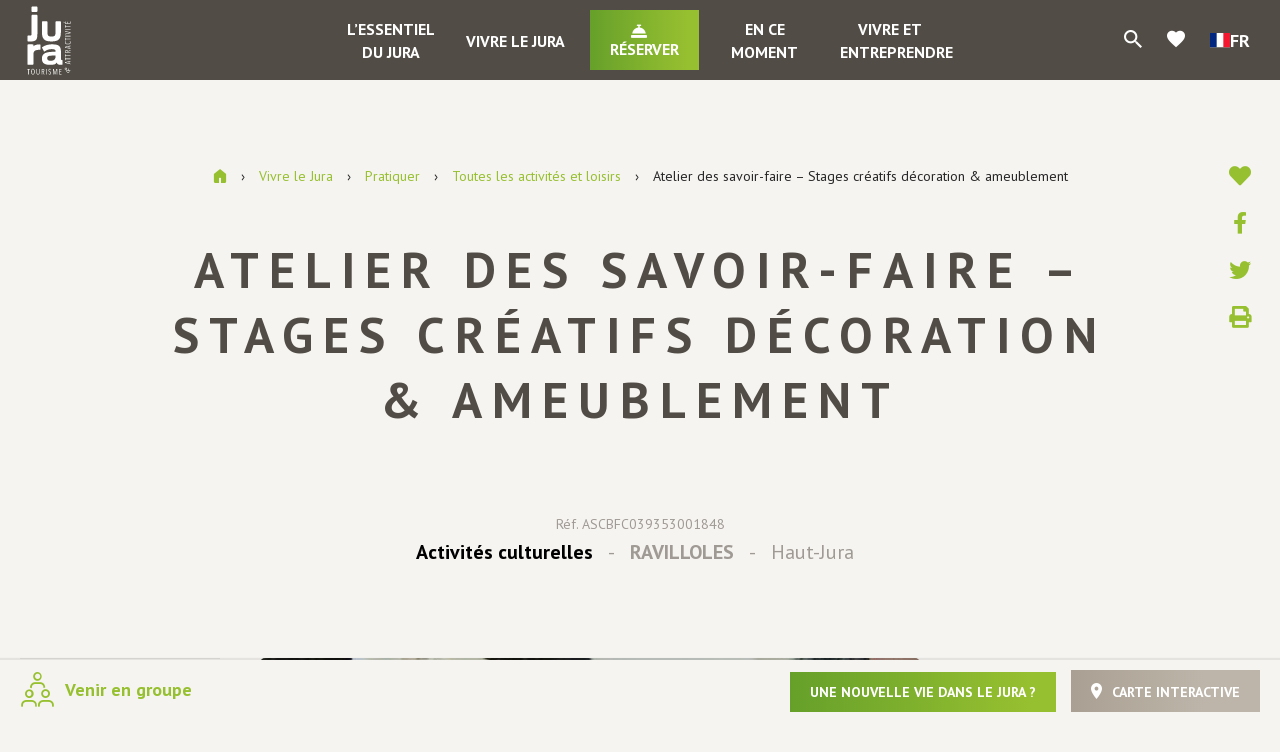

--- FILE ---
content_type: text/html; charset=UTF-8
request_url: https://www.jura-tourism.com/activite/atelier-des-savoir-faire-stages-creatifs-decoration-ameublement/
body_size: 27334
content:
<!doctype html>
<html lang="fr-FR" class="no-js">
<head>
    <meta charset="UTF-8">
    <title>Atelier des savoir-faire - Stages créatifs décoration &amp; ameublement à RAVILLOLES : Jura Tourisme</title>
    <meta http-equiv="X-UA-Compatible" content="IE=edge,chrome=1">
    <meta name="viewport" content="width=device-width, initial-scale=1.0, minimum-scale=1.0, maximum-scale=1.0, user-scalable=no">

    <link href="//www.google-analytics.com" rel="dns-prefetch">

        <link rel="stylesheet" href="https://use.fontawesome.com/releases/v5.15.2/css/all.css" crossorigin="anonymous">
    <link href="https://fonts.googleapis.com/css?family=PT+Sans:400,400i,700,700i" rel="stylesheet">
    <link href="https://fonts.googleapis.com/icon?family=Material+Icons" rel="stylesheet">

    
	<!-- This site is optimized with the Yoast SEO plugin v15.6.2 - https://yoast.com/wordpress/plugins/seo/ -->
	<meta name="description" content="Envie d’évasion créative ou projet d’aménagement précis en tête ? L’Atelier des savoir-faire facilite votre entrée dans l’univers de l&#039;artisanat du textile et du cuir avec des stages pratiques, guidé par des professionnels expérimentés : - Tissage avec Chantal MERMET-GUYENET - Couture avec Mélanie LABOURE - Couture avec Delphine TISSOT - Sérigraphie Textile avec Charlotte CHARBONNIER - Peinture sur soie avec Isabelle MENOZZI-VACHERESSE - Travail du cuir avec Alexis BOUILLET" />
	<meta name="robots" content="index, follow, max-snippet:-1, max-image-preview:large, max-video-preview:-1" />
	<link rel="canonical" href="https://www.jura-tourism.com/activite/atelier-des-savoir-faire-stages-creatifs-decoration-ameublement/" />
	<meta property="og:locale" content="fr_FR" />
	<meta property="og:type" content="article" />
	<meta property="og:title" content="Atelier des savoir-faire - Stages créatifs décoration &amp; ameublement à RAVILLOLES : Jura Tourisme" />
	<meta property="og:description" content="Envie d’évasion créative ou projet d’aménagement précis en tête ? L’Atelier des savoir-faire facilite votre entrée dans l’univers de l&#039;artisanat du textile et du cuir avec des stages pratiques, guidé par des professionnels expérimentés : - Tissage avec Chantal MERMET-GUYENET - Couture avec Mélanie LABOURE - Couture avec Delphine TISSOT - Sérigraphie Textile avec Charlotte CHARBONNIER - Peinture sur soie avec Isabelle MENOZZI-VACHERESSE - Travail du cuir avec Alexis BOUILLET" />
	<meta property="og:url" content="https://www.jura-tourism.com/activite/atelier-des-savoir-faire-stages-creatifs-decoration-ameublement/" />
	<meta property="og:site_name" content="Jura Tourisme" />
	<meta property="article:modified_time" content="2025-12-30T01:30:39+00:00" />
	<meta property="og:image" content="https://www.jura-tourism.com/wp-content/uploads/wpetourisme/IMG-8206-1024x682.jpg" />
	<meta name="twitter:card" content="summary_large_image" />
	<!-- / Yoast SEO plugin. -->


<link rel='dns-prefetch' href='//cdn.jsdelivr.net' />
<link rel='dns-prefetch' href='//translate.google.com' />
<link rel='dns-prefetch' href='//www.google.com' />
<link rel='dns-prefetch' href='//s.w.org' />
		<script type="text/javascript">
			window._wpemojiSettings = {"baseUrl":"https:\/\/s.w.org\/images\/core\/emoji\/13.0.1\/72x72\/","ext":".png","svgUrl":"https:\/\/s.w.org\/images\/core\/emoji\/13.0.1\/svg\/","svgExt":".svg","source":{"concatemoji":"https:\/\/www.jura-tourism.com\/wp-includes\/js\/wp-emoji-release.min.js"}};
			!function(e,a,t){var n,r,o,i=a.createElement("canvas"),p=i.getContext&&i.getContext("2d");function s(e,t){var a=String.fromCharCode;p.clearRect(0,0,i.width,i.height),p.fillText(a.apply(this,e),0,0);e=i.toDataURL();return p.clearRect(0,0,i.width,i.height),p.fillText(a.apply(this,t),0,0),e===i.toDataURL()}function c(e){var t=a.createElement("script");t.src=e,t.defer=t.type="text/javascript",a.getElementsByTagName("head")[0].appendChild(t)}for(o=Array("flag","emoji"),t.supports={everything:!0,everythingExceptFlag:!0},r=0;r<o.length;r++)t.supports[o[r]]=function(e){if(!p||!p.fillText)return!1;switch(p.textBaseline="top",p.font="600 32px Arial",e){case"flag":return s([127987,65039,8205,9895,65039],[127987,65039,8203,9895,65039])?!1:!s([55356,56826,55356,56819],[55356,56826,8203,55356,56819])&&!s([55356,57332,56128,56423,56128,56418,56128,56421,56128,56430,56128,56423,56128,56447],[55356,57332,8203,56128,56423,8203,56128,56418,8203,56128,56421,8203,56128,56430,8203,56128,56423,8203,56128,56447]);case"emoji":return!s([55357,56424,8205,55356,57212],[55357,56424,8203,55356,57212])}return!1}(o[r]),t.supports.everything=t.supports.everything&&t.supports[o[r]],"flag"!==o[r]&&(t.supports.everythingExceptFlag=t.supports.everythingExceptFlag&&t.supports[o[r]]);t.supports.everythingExceptFlag=t.supports.everythingExceptFlag&&!t.supports.flag,t.DOMReady=!1,t.readyCallback=function(){t.DOMReady=!0},t.supports.everything||(n=function(){t.readyCallback()},a.addEventListener?(a.addEventListener("DOMContentLoaded",n,!1),e.addEventListener("load",n,!1)):(e.attachEvent("onload",n),a.attachEvent("onreadystatechange",function(){"complete"===a.readyState&&t.readyCallback()})),(n=t.source||{}).concatemoji?c(n.concatemoji):n.wpemoji&&n.twemoji&&(c(n.twemoji),c(n.wpemoji)))}(window,document,window._wpemojiSettings);
		</script>
		<style type="text/css">
img.wp-smiley,
img.emoji {
	display: inline !important;
	border: none !important;
	box-shadow: none !important;
	height: 1em !important;
	width: 1em !important;
	margin: 0 .07em !important;
	vertical-align: -0.1em !important;
	background: none !important;
	padding: 0 !important;
}
</style>
	<link rel='preload' as='style' href='https://www.jura-tourism.com/wp-content/plugins/wp-etourisme/public/css/wp-etourisme-public.min.css' type='text/css' media='all' />
<link rel='stylesheet' id='wp-etourisme-css'  href='https://www.jura-tourism.com/wp-content/plugins/wp-etourisme/public/css/wp-etourisme-public.min.css' type='text/css' media='all' />
<link rel='preload' as='style' href='https://www.jura-tourism.com/wp-includes/css/dist/block-library/style.min.css' type='text/css' media='all' />
<link rel='stylesheet' id='wp-block-library-css'  href='https://www.jura-tourism.com/wp-includes/css/dist/block-library/style.min.css' type='text/css' media='all' />
<link rel='preload' as='style' href='https://www.jura-tourism.com/wp-content/plugins/contact-form-7/includes/css/styles.css' type='text/css' media='all' />
<link rel='stylesheet' id='contact-form-7-css'  href='https://www.jura-tourism.com/wp-content/plugins/contact-form-7/includes/css/styles.css' type='text/css' media='all' />
<link rel='preload' as='style' href='https://www.jura-tourism.com/wp-content/plugins/google-language-translator/css/style.css' type='text/css' media='' />
<link rel='stylesheet' id='google-language-translator-css'  href='https://www.jura-tourism.com/wp-content/plugins/google-language-translator/css/style.css' type='text/css' media='' />
<link rel='preload' as='style' href='https://www.jura-tourism.com/wp-content/plugins/wordpress-simple-paypal-shopping-cart/wp_shopping_cart_style.css' type='text/css' media='all' />
<link rel='stylesheet' id='wspsc-style-css'  href='https://www.jura-tourism.com/wp-content/plugins/wordpress-simple-paypal-shopping-cart/wp_shopping_cart_style.css' type='text/css' media='all' />
<link rel='preload' as='style' href='https://www.jura-tourism.com/wp-content/plugins/iris-bookmarks/shared//fonts/material-icons/material-icons.css' type='text/css' media='' />
<link rel='stylesheet' id='material-icons-css'  href='https://www.jura-tourism.com/wp-content/plugins/iris-bookmarks/shared//fonts/material-icons/material-icons.css' type='text/css' media='' />
<link rel='preload' as='style' href='https://www.jura-tourism.com/wp-content/plugins/iris-weather/shared/css/weather-icons.css' type='text/css' media='' />
<link rel='stylesheet' id='weather-font-css'  href='https://www.jura-tourism.com/wp-content/plugins/iris-weather/shared/css/weather-icons.css' type='text/css' media='' />
<link rel='preload' as='style' href='https://www.jura-tourism.com/wp-content/plugins/wp-etourisme-share-url/shared/css/wp-etourisme-share-url-shared.css' type='text/css' media='all' />
<link rel='stylesheet' id='wp-etourisme-share-url-css'  href='https://www.jura-tourism.com/wp-content/plugins/wp-etourisme-share-url/shared/css/wp-etourisme-share-url-shared.css' type='text/css' media='all' />
<link rel='preload' as='style' href='//cdn.jsdelivr.net/npm/slick-carousel@1.8.1/slick/slick.css' type='text/css' media='all' />
<link rel='stylesheet' id='slick-css'  href='//cdn.jsdelivr.net/npm/slick-carousel@1.8.1/slick/slick.css' type='text/css' media='all' />
<link rel='preload' as='style' href='https://www.jura-tourism.com/wp-content/themes/jura/js/vendor/bootstrap-tour/css/bootstrap-tour-standalone.min.css' type='text/css' media='all' />
<link rel='stylesheet' id='bootstrap-tour-css'  href='https://www.jura-tourism.com/wp-content/themes/jura/js/vendor/bootstrap-tour/css/bootstrap-tour-standalone.min.css' type='text/css' media='all' />
<link rel='preload' as='style' href='https://www.jura-tourism.com/wp-content/themes/jura/css/app-lib.css' type='text/css' media='all' />
<link rel='stylesheet' id='app-lib-css'  href='https://www.jura-tourism.com/wp-content/themes/jura/css/app-lib.css' type='text/css' media='all' />
<link rel='preload' as='style' href='https://www.jura-tourism.com/wp-content/themes/jura/css/app.css' type='text/css' media='all' />
<link rel='stylesheet' id='app-css'  href='https://www.jura-tourism.com/wp-content/themes/jura/css/app.css' type='text/css' media='all' />
<link rel='preload' as='style' href='https://www.jura-tourism.com/wp-content/themes/jura/fonts/wpet/style.css' type='text/css' media='all' />
<link rel='stylesheet' id='wpet-css'  href='https://www.jura-tourism.com/wp-content/themes/jura/fonts/wpet/style.css' type='text/css' media='all' />
<link rel='preload' as='style' href='https://www.jura-tourism.com/wp-content/themes/jura/css/app-tourism.css' type='text/css' media='all' />
<link rel='stylesheet' id='app-tourism-css'  href='https://www.jura-tourism.com/wp-content/themes/jura/css/app-tourism.css' type='text/css' media='all' />
<script type='text/javascript' src='https://www.jura-tourism.com/wp-includes/js/jquery/jquery.min.js' id='jquery-core-js'></script>
<script type='text/javascript' src='https://www.jura-tourism.com/wp-includes/js/jquery/jquery-migrate.min.js' id='jquery-migrate-js'></script>
<script type='text/javascript' src='https://www.jura-tourism.com/wp-content/plugins/wp-etourisme/public/js/wp-etourisme-map-adapter.min.js' id='wpetourisme-map-adapter-js'></script>
<script type='text/javascript' id='wpetourisme-map-js-extra'>
/* <![CDATA[ */
var wpetMaps = {"url_public":"https:\/\/www.jura-tourism.com\/wp-content\/plugins\/wp-etourisme\/public\/","ajax_param":{"ajax":"https:\/\/www.jura-tourism.com\/wp-json\/irisit\/post_type\/activites-loisirs","filter":{"include":[174546]},"order":{"commune":"ASC"}},"ajax_path":"https:\/\/www.jura-tourism.com\/wp-json\/irismap\/profile","iti_path":"https:\/\/www.jura-tourism.com\/wp-json\/irismap\/route","poi_path":"https:\/\/www.jura-tourism.com\/wp-json\/irisit\/poi\/","maps":{"leaflet":{"map_option":{"scrollWheelZoom":"","tap":"1","dragging":"1"},"tilesurl":"https:\/\/{s}.tile.openstreetmap.org\/{z}\/{x}\/{y}.png"},"default":{"leaflet":{"type":"leaflet","default":{"tileurl":"https:\/\/{s}.tile.openstreetmap.org\/{z}\/{x}\/{y}.png","copyright":"&copy; <a target=\"_blank\" href=\"https:\/\/www.openstreetmap.org\/copyright\">OpenStreetMap<\/a>","name":"Open Street Map"}},"leaflet-plan-ign":{"type":"leaflet","default":{"layerType":"ORTHOIMAGERY.ORTHOPHOTOS","copyright":"&copy; <a target=\"_blank\" href=\"https:\/\/www.ign.fr\">IGN France<\/a>","apikeyslug":"ignapikey","name":"Plan"}},"leaflet-satellite-ign":{"type":"leaflet","default":{"layerType":"ORTHOIMAGERY.ORTHOPHOTOS","copyright":"&copy; <a target=\"_blank\" href=\"https:\/\/www.ign.fr\">IGN France<\/a>","apikeyslug":"ignapikey","name":"Satellite"}},"leaflet-altitude-ign":{"type":"leaflet","default":{"layerType":"ORTHOIMAGERY.ORTHOPHOTOS","copyright":"&copy; <a target=\"_blank\" href=\"https:\/\/www.ign.fr\">IGN France<\/a>","apikeyslug":"ignapikey","name":"Altitude"}},"leaflet-topo-map":{"type":"leaflet","default":{"tileurl":"https:\/\/{s}.tile.opentopomap.org\/{z}\/{x}\/{y}.png","copyright":"&copy; <a target=\"_blank\" href=\"https:\/\/opentopomap.org\/\">OpenTopoMap<\/a> | &copy; <a target=\"_blank\" href=\"https:\/\/www.openstreetmap.org\/copyright\">OpenStreetMap<\/a>","name":"Open Topo Map"}},"leaflet-cyclo-osm":{"type":"leaflet","default":{"tileurl":"https:\/\/{s}.tile-cyclosm.openstreetmap.fr\/cyclosm\/{z}\/{x}\/{y}.png","copyright":"&copy; <a target=\"_blank\" href=\"https:\/\/www.cyclosm.org\/\">CycloOSM<\/a> | &copy; <a target=\"_blank\" href=\"https:\/\/www.openstreetmap.org\/copyright\">OpenStreetMap<\/a>","name":"Cyclo OSM"}}},"leaflet-plan-ign":{"map_option":{"scrollWheelZoom":"","tap":"1","dragging":"1"},"ignapikey":"cartes","layer":"GEOGRAPHICALGRIDSYSTEMS.PLANIGNV2","imageformat":"1"},"leaflet-satellite-ign":{"map_option":{"scrollWheelZoom":"","tap":"1","dragging":"1"},"ignapikey":"ortho","layer":"ORTHOIMAGERY.ORTHOPHOTOS"},"leaflet-altitude-ign":{"map_option":{"scrollWheelZoom":"","tap":"1","dragging":"1"},"ignapikey":"altimetrie","layer":"ELEVATION.SLOPES"},"leaflet-topo-map":{"map_option":{"scrollWheelZoom":"","maxZoom":"17","tap":"1","dragging":"1"}},"leaflet-cyclo-osm":{"map_option":{"scrollWheelZoom":"","tap":"0","dragging":"1"}}},"selected":"leaflet-plan-ign","lightpick":"DD\/MM\/YYYY","locale":"fr","legend":{"downloadpng":"T\u00e9l\u00e9charger","altitudeaxis":"Altitude (m)","distanceaxis":"Distance (km)","altitude":"Altitude","elevation":"Pente","distance":"Distance"},"options":{"marker":"https:\/\/www.jura-tourism.com\/wp-content\/themes\/jura\/images\/markers\/marker.png","markerhover":"https:\/\/www.jura-tourism.com\/wp-content\/themes\/jura\/images\/markers\/marker-hover.png","latitude":"46.4242281","longitude":"5.80264510","zoom":"12","switchmode":"1","norecenter":true}};
/* ]]> */
</script>
<script type='text/javascript' src='https://www.jura-tourism.com/wp-content/plugins/wp-etourisme/public/js/wp-etourisme-maps.min.js' id='wpetourisme-map-js'></script>
<script type='text/javascript' src='https://cdn.jsdelivr.net/npm/apexcharts@3.42.0' id='apexcharts-js'></script>
<script type='text/javascript' id='wp-etourisme-marketplace-js-extra'>
/* <![CDATA[ */
var wpet_marketplace_param = {"ajax_url":"https:\/\/www.jura-tourism.com\/wp-admin\/admin-ajax.php","format":"dd\/mm\/yyyy","lightpick":"DD\/MM\/YYYY","locale":"fr","messages":{"date":"Le champ Date d'arriv\u00e9e est obligatoire","enddate":"Le champ Date de d\u00e9part est obligatoire","duration":"Le champ Dur\u00e9e est obligatoire","adult":"Le champ Nombre d'adultes est obligatoire"}};
/* ]]> */
</script>
<script type='text/javascript' src='https://www.jura-tourism.com/wp-content/plugins/wp-etourisme-marketplace/shared/js/wp-etourisme-marketplace-shared.min.js' id='wp-etourisme-marketplace-js'></script>
<script type='text/javascript' id='iris-bookmarks-add-bookmark-js-js-extra'>
/* <![CDATA[ */
var add_bookmark_object = {"iris_bookmarks":"https:\/\/www.jura-tourism.com\/wp-json\/iris-bookmarks\/","object_added_to_list":"Cette fiche a \u00e9t\u00e9 ajout\u00e9e \u00e0 votre liste de favoris.","new_list_created":"Ce favori a bien \u00e9t\u00e9 ajout\u00e9 \u00e0 la nouvelle liste.","list_name_empty":"Le champ du nom de la liste est vide, vous devez saisir un nom pour pouvoir la cr\u00e9er.","loading":"Chargement..."};
/* ]]> */
</script>
<script type='text/javascript' src='https://www.jura-tourism.com/wp-content/plugins/iris-bookmarks/shared/js/iris-bookmarks-shared-add-bookmark.js' id='iris-bookmarks-add-bookmark-js-js'></script>
<script type='text/javascript' id='wp-etourisme-share-url-js-extra'>
/* <![CDATA[ */
var wpet_share_url_utils = {"base":"https:\/\/www.jura-tourism.com"};
/* ]]> */
</script>
<script type='text/javascript' src='https://www.jura-tourism.com/wp-content/plugins/wp-etourisme-share-url/shared/js/wp-etourisme-share-url-shared.min.js' id='wp-etourisme-share-url-js'></script>
<link rel="https://api.w.org/" href="https://www.jura-tourism.com/wp-json/" /><link rel='shortlink' href='https://www.jura-tourism.com/?p=174546' />
<link rel="alternate" type="application/json+oembed" href="https://www.jura-tourism.com/wp-json/oembed/1.0/embed?url=https%3A%2F%2Fwww.jura-tourism.com%2Factivite%2Fatelier-des-savoir-faire-stages-creatifs-decoration-ameublement%2F" />
<link rel="alternate" type="text/xml+oembed" href="https://www.jura-tourism.com/wp-json/oembed/1.0/embed?url=https%3A%2F%2Fwww.jura-tourism.com%2Factivite%2Fatelier-des-savoir-faire-stages-creatifs-decoration-ameublement%2F&#038;format=xml" />

<!-- This site is using AdRotate v5.8.13 to display their advertisements - https://ajdg.solutions/ -->
<!-- AdRotate CSS -->
<style type="text/css" media="screen">
	.g { margin:0px; padding:0px; overflow:hidden; line-height:1; zoom:1; }
	.g img { height:auto; }
	.g-col { position:relative; float:left; }
	.g-col:first-child { margin-left: 0; }
	.g-col:last-child { margin-right: 0; }
	.g-1 { margin:0px;  width:100%; max-width:350px; height:100%; max-height:292px; }
	.g-2 { width:100%; max-width:768px; height:100%; max-height:150px; margin: 0 auto; }
	.g-4 {  margin: 0 auto; }
	.g-5 { margin:0px 0px 0px 0px;width:100%; max-width:350px; height:100%; max-height:323px; }
	.g-6 { width:100%; max-width:768px; height:100%; max-height:150px; margin: 0 auto; }
	.g-7 {  margin: 0 auto; }
	.g-9 { width:100%; max-width:768px; height:100%; max-height:150px; margin: 0 auto; }
	@media only screen and (max-width: 480px) {
		.g-col, .g-dyn, .g-single { width:100%; margin-left:0; margin-right:0; }
	}
</style>
<!-- /AdRotate CSS -->

<style>p.hello{font-size:12px;color:darkgray;}#google_language_translator,#flags{text-align:left;}#google_language_translator{clear:both;}#flags{width:165px;}#flags a{display:inline-block;margin-right:2px;}#google_language_translator a{display:none!important;}div.skiptranslate.goog-te-gadget{display:inline!important;}.goog-te-gadget{color:transparent!important;}.goog-te-gadget{font-size:0px!important;}.goog-branding{display:none;}.goog-tooltip{display: none!important;}.goog-tooltip:hover{display: none!important;}.goog-text-highlight{background-color:transparent!important;border:none!important;box-shadow:none!important;}#google_language_translator{display:none;}div.skiptranslate{display:none!important;}body{top:0px!important;}#goog-gt-{display:none!important;}#glt-translate-trigger{left:20px;right:auto;}#glt-translate-trigger > span{color:#ffffff;}#glt-translate-trigger{background:#f89406;}.goog-te-gadget .goog-te-combo{width:100%;}</style>
<!-- WP Simple Shopping Cart plugin v4.5.2 - https://www.tipsandtricks-hq.com/wordpress-simple-paypal-shopping-cart-plugin-768/ -->

	<script type="text/javascript">
	<!--
	//
	function ReadForm (obj1, tst)
	{
	    // Read the user form
	    var i,j,pos;
	    val_total="";val_combo="";

	    for (i=0; i<obj1.length; i++)
	    {
	        // run entire form
	        obj = obj1.elements[i];           // a form element

	        if (obj.type == "select-one")
	        {   // just selects
	            if (obj.name == "quantity" ||
	                obj.name == "amount") continue;
		        pos = obj.selectedIndex;        // which option selected
		        val = obj.options[pos].value;   // selected value
		        val_combo = val_combo + " (" + val + ")";
	        }
	    }
		// Now summarize everything we have processed above
		val_total = obj1.product_tmp.value + val_combo;
		obj1.wspsc_product.value = val_total;
	}
	//-->
	</script><link rel="icon" href="https://www.jura-tourism.com/wp-content/uploads/2021/02/profil-facebook2021-180x180.png" sizes="32x32" />
<link rel="icon" href="https://www.jura-tourism.com/wp-content/uploads/2021/02/profil-facebook2021-200x200.png" sizes="192x192" />
<link rel="apple-touch-icon" href="https://www.jura-tourism.com/wp-content/uploads/2021/02/profil-facebook2021-180x180.png" />
<meta name="msapplication-TileImage" content="https://www.jura-tourism.com/wp-content/uploads/2021/02/profil-facebook2021-310x310.png" />

    


<script type="application/ld+json">
    {
        "@context": "http://schema.org/",
        "@type": "TouristInformationCenter",
        "name": "Jura tourisme",
        "address": {
            "@type": "PostalAddress",
            "streetAddress":"17 rue Rouget de Lisle – BP 80950",
            "postalCode":"39009",
            "addressLocality":"Lons-le-Saunier Cedex"
        },
        "image": {
            "@type": "ImageObject",
            "url":"https://www.jura-tourism.com/wp-content/themes/jura/images/logo.svg"
        },
        "telephone": "03 84 87 08 88",
        "geo": {
            "@type": "GeoCoordinates",
            "latitude": "46.671492",
            "longitude": "5.554475"
        },
        "sameAs" : [
            "https://www.facebook.com/juratourism","https://www.instagram.com/juratourisme/","https://www.youtube.com/user/JuraTourisme","https://twitter.com/JuraTourism","https://www.pinterest.fr/juratourisme/"        ]
    }
</script>
        <script>(function (w, d, s, l, i) {
            w[l] = w[l] || [];
            w[l].push({
                'gtm.start':
                    new Date().getTime(),
                event: 'gtm.js'
            });
            var f = d.getElementsByTagName(s)[0],
                j = d.createElement(s),
                dl = l != 'dataLayer' ? '&l=' + l : '';
            j.async = true;
            j.src =
                'https://www.googletagmanager.com/gtm.js?id=' + i + dl;
            f.parentNode.insertBefore(j, f);
        })(window, document, 'script', 'dataLayer', 'GTM-WNHMC94');
    </script>

    </head>


<body class="activites-loisirs-template-default single single-activites-loisirs postid-174546 elementor-default elementor-kit-103441">

<noscript>
    <iframe src="https://www.googletagmanager.com/ns.html?id=GTM-WNHMC94" height="0" width="0" style="display:none;visibility:hidden"></iframe>
</noscript>


<div class="wrapper  singleDetail ">

            <div class="wrapperThumbnail" style="background-image: url(https://www.jura-tourism.com/wp-content/uploads/2018/12/image-defaut-002-1600x900.jpg); "></div>
    
    <div class="wrapperAside">
        <p class="wrapperClose js-closeWrapper">
            <span>Fermer</span>
        </p>
                
    <div class="slickNavList">
        <ul>
            <li class="slickNavItem" id="js-trigger-8">
                <a class="slickNavItemTitle" href="https://www.jura-tourism.com/essentiel-du-jura/">L&rsquo;essentiel du Jura</a>
                <ul id="menu-lessentiel-du-jura" class="slickNavItemList"><li id="menu-item-1006" class="menu-item menu-item-type-post_type menu-item-object-page menu-item-has-children menu-item-1006"><a href="https://www.jura-tourism.com/essentiel-du-jura/situation-et-territoires/">Situation et territoires</a>
<ul class="sub-menu">
	<li id="menu-item-1003" class="menu-item menu-item-type-post_type menu-item-object-page menu-item-1003"><a href="https://www.jura-tourism.com/essentiel-du-jura/situation-et-territoires/pays-de-dole-et-val-damour/">Pays de Dole et Val d’Amour</a></li>
	<li id="menu-item-1002" class="menu-item menu-item-type-post_type menu-item-object-page menu-item-1002"><a href="https://www.jura-tourism.com/essentiel-du-jura/situation-et-territoires/pays-de-lons-bresse-vignoble-et-revermont/">Pays de Lons, Bresse, Vignoble et Revermont</a></li>
	<li id="menu-item-1001" class="menu-item menu-item-type-post_type menu-item-object-page menu-item-1001"><a href="https://www.jura-tourism.com/essentiel-du-jura/situation-et-territoires/pays-des-lacs-et-petite-montagne/">Pays des Lacs et Petite Montagne</a></li>
	<li id="menu-item-1939783" class="menu-item menu-item-type-post_type menu-item-object-page menu-item-1939783"><a href="https://www.jura-tourism.com/essentiel-du-jura/situation-et-territoires/decouvrir-le-pays-du-haut-jura/">Découvrir le Pays du Haut-Jura</a></li>
	<li id="menu-item-31036" class="menu-item menu-item-type-post_type menu-item-object-page menu-item-31036"><a href="https://www.jura-tourism.com/essentiel-du-jura/toute-une-histoire/geologie-du-jura/">Géologie du Jura</a></li>
	<li id="menu-item-31037" class="menu-item menu-item-type-post_type menu-item-object-page menu-item-31037"><a href="https://www.jura-tourism.com/essentiel-du-jura/toute-une-histoire/reperes-historiques/">Repères historiques</a></li>
	<li id="menu-item-31041" class="menu-item menu-item-type-post_type menu-item-object-page menu-item-31041"><a href="https://www.jura-tourism.com/essentiel-du-jura/situation-et-territoires/montagnes-du-jura/">Montagnes du Jura</a></li>
</ul>
</li>
<li id="menu-item-104342" class="menu-item menu-item-type-post_type menu-item-object-page menu-item-104342"><a href="https://www.jura-tourism.com/essentiel-du-jura/sinstaller-dans-le-jura/">S’installer dans le Jura</a></li>
<li id="menu-item-2139949" class="menu-item menu-item-type-post_type menu-item-object-page menu-item-2139949"><a href="https://www.jura-tourism.com/essentiel-du-jura/sinstaller-dans-le-jura/le-club-des-ambassadeurs-du-jura/">Le Club des Ambassadeurs du Jura</a></li>
<li id="menu-item-959" class="menu-item menu-item-type-post_type menu-item-object-page menu-item-has-children menu-item-959"><a href="https://www.jura-tourism.com/essentiel-du-jura/au-fil-des-saisons/">Le Jura au fil des saisons</a>
<ul class="sub-menu">
	<li id="menu-item-122546" class="menu-item menu-item-type-post_type menu-item-object-page menu-item-122546"><a href="https://www.jura-tourism.com/essentiel-du-jura/des-vacances-vraies-par-nature/">Des vacances vraies par nature…</a></li>
	<li id="menu-item-31032" class="menu-item menu-item-type-post_type menu-item-object-page menu-item-31032"><a href="https://www.jura-tourism.com/essentiel-du-jura/au-fil-des-saisons/printemps/">Au printemps</a></li>
	<li id="menu-item-31035" class="menu-item menu-item-type-post_type menu-item-object-page menu-item-31035"><a href="https://www.jura-tourism.com/essentiel-du-jura/au-fil-des-saisons/ete/">En été</a></li>
	<li id="menu-item-31034" class="menu-item menu-item-type-post_type menu-item-object-page menu-item-31034"><a href="https://www.jura-tourism.com/essentiel-du-jura/au-fil-des-saisons/automne/">En automne</a></li>
	<li id="menu-item-31033" class="menu-item menu-item-type-post_type menu-item-object-page menu-item-31033"><a href="https://www.jura-tourism.com/essentiel-du-jura/au-fil-des-saisons/hiver/">En hiver</a></li>
</ul>
</li>
<li id="menu-item-104735" class="menu-item menu-item-type-post_type menu-item-object-page menu-item-104735"><a href="https://www.jura-tourism.com/essentiel-du-jura/escapades-dans-le-jura/">Escapades dans le Jura</a></li>
<li id="menu-item-30760" class="menu-item menu-item-type-post_type menu-item-object-page menu-item-has-children menu-item-30760"><a href="https://www.jura-tourism.com/essentiel-du-jura/pratique/">Le Jura pratique</a>
<ul class="sub-menu">
	<li id="menu-item-35186" class="menu-item menu-item-type-post_type menu-item-object-page menu-item-35186"><a href="https://www.jura-tourism.com/essentiel-du-jura/pratique/carte-brochures-et-guides/">Cartes, brochures et guides</a></li>
	<li id="menu-item-35183" class="menu-item menu-item-type-post_type menu-item-object-page menu-item-35183"><a href="https://www.jura-tourism.com/essentiel-du-jura/pratique/offices-de-tourisme-du-jura/">Offices de tourisme du Jura</a></li>
	<li id="menu-item-35185" class="menu-item menu-item-type-post_type menu-item-object-page menu-item-35185"><a href="https://www.jura-tourism.com/essentiel-du-jura/pratique/webcams-jura/">Webcams Jura</a></li>
	<li id="menu-item-35184" class="menu-item menu-item-type-post_type menu-item-object-page menu-item-35184"><a href="https://www.jura-tourism.com/essentiel-du-jura/pratique/enneigement-jura-etat-des-pistes/">Enneigement Jura Etat des pistes</a></li>
	<li id="menu-item-35187" class="menu-item menu-item-type-post_type menu-item-object-page menu-item-35187"><a href="https://www.jura-tourism.com/essentiel-du-jura/pratique/meteo/">Météo à 5 jours</a></li>
	<li id="menu-item-35189" class="menu-item menu-item-type-post_type menu-item-object-page menu-item-35189"><a href="https://www.jura-tourism.com/essentiel-du-jura/pratique/venir-dans-le-jura/">Venir dans le Jura</a></li>
</ul>
</li>
<li id="menu-item-104313" class="menu-item menu-item-type-post_type menu-item-object-page menu-item-has-children menu-item-104313"><a href="https://www.jura-tourism.com/essentiel-du-jura/le-jura-en-photos-et-videos/">Le Jura en photos et vidéos</a>
<ul class="sub-menu">
	<li id="menu-item-962" class="menu-item menu-item-type-post_type menu-item-object-page menu-item-962"><a href="https://www.jura-tourism.com/essentiel-du-jura/le-jura-en-photos-et-videos/le-jura-en-photos/">Le Jura en photos</a></li>
	<li id="menu-item-963" class="menu-item menu-item-type-post_type menu-item-object-page menu-item-963"><a href="https://www.jura-tourism.com/essentiel-du-jura/le-jura-en-photos-et-videos/le-jura-en-videos/">Le Jura en vidéos</a></li>
	<li id="menu-item-964" class="menu-item menu-item-type-post_type menu-item-object-page menu-item-964"><a href="https://www.jura-tourism.com/essentiel-du-jura/le-jura-en-photos-et-videos/le-jura-en-360/">Le Jura en 360°</a></li>
</ul>
</li>
</ul>            </li>
            <li class="slickNavItem" id="js-trigger-10">
                <a class="slickNavItemTitle" href="https://www.jura-tourism.com/vivre-le-jura/">Vivre le Jura</a>
                <ul id="menu-vivre-le-jura" class="slickNavItemList"><li id="menu-item-945" class="menu-item menu-item-type-post_type menu-item-object-page menu-item-has-children menu-item-945"><a href="https://www.jura-tourism.com/vivre-le-jura/visiter/">Visiter</a>
<ul class="sub-menu">
	<li id="menu-item-36039" class="menu-item menu-item-type-post_type menu-item-object-page menu-item-36039"><a href="https://www.jura-tourism.com/vivre-le-jura/visiter/les-incontournables/">Les incontournables</a></li>
	<li id="menu-item-36047" class="menu-item menu-item-type-post_type menu-item-object-page menu-item-36047"><a href="https://www.jura-tourism.com/vivre-le-jura/visiter/villes-et-villages/">Villes et villages de caractère</a></li>
	<li id="menu-item-36048" class="menu-item menu-item-type-post_type menu-item-object-page menu-item-36048"><a href="https://www.jura-tourism.com/vivre-le-jura/deguster/vins-du-jura/">Vins et vignoble du Jura</a></li>
	<li id="menu-item-36042" class="menu-item menu-item-type-post_type menu-item-object-page menu-item-36042"><a href="https://www.jura-tourism.com/vivre-le-jura/visiter/patrimoine-naturel/">Patrimoine naturel</a></li>
	<li id="menu-item-36043" class="menu-item menu-item-type-post_type menu-item-object-page menu-item-36043"><a href="https://www.jura-tourism.com/vivre-le-jura/visiter/patrimoine-culturel/">Patrimoine culturel</a></li>
	<li id="menu-item-36044" class="menu-item menu-item-type-post_type menu-item-object-page menu-item-36044"><a href="https://www.jura-tourism.com/vivre-le-jura/visiter/tourisme-de-savoir-faire/">Tourisme de savoir-faire</a></li>
	<li id="menu-item-36045" class="menu-item menu-item-type-post_type menu-item-object-page menu-item-36045"><a href="https://www.jura-tourism.com/vivre-le-jura/visiter/parc-naturel-regional-du-haut-jura/">Parc naturel régional du Haut-Jura</a></li>
</ul>
</li>
<li id="menu-item-946" class="menu-item menu-item-type-post_type menu-item-object-page menu-item-has-children menu-item-946"><a href="https://www.jura-tourism.com/vivre-le-jura/pratiquer/">Pratiquer</a>
<ul class="sub-menu">
	<li id="menu-item-36052" class="menu-item menu-item-type-post_type menu-item-object-page menu-item-36052"><a href="https://www.jura-tourism.com/vivre-le-jura/pratiquer/ski-sports-hiver/">Ski et sports d’hiver</a></li>
	<li id="menu-item-1632060" class="menu-item menu-item-type-custom menu-item-object-custom menu-item-1632060"><a href="https://www.jura-outdoor.com">Parcours outdoor</a></li>
	<li id="menu-item-36049" class="menu-item menu-item-type-post_type menu-item-object-page menu-item-36049"><a href="https://www.jura-tourism.com/vivre-le-jura/pratiquer/balades-randonnees-pedestres/">Balades et randonnées pédestres</a></li>
	<li id="menu-item-123226" class="menu-item menu-item-type-post_type menu-item-object-page menu-item-123226"><a href="https://www.jura-tourism.com/vivre-le-jura/pratiquer/balades-randonnees-pedestres/l-echappee-jurassienne/">L’Échappée Jurassienne</a></li>
	<li id="menu-item-36050" class="menu-item menu-item-type-post_type menu-item-object-page menu-item-36050"><a href="https://www.jura-tourism.com/vivre-le-jura/pratiquer/velo-vtt-voies-vertes/">Vélo, VTT et voies vertes</a></li>
	<li id="menu-item-36053" class="menu-item menu-item-type-post_type menu-item-object-page menu-item-36053"><a href="https://www.jura-tourism.com/vivre-le-jura/pratiquer/loisirs-et-sports-de-nature/">Loisirs et sports de nature</a></li>
	<li id="menu-item-36056" class="menu-item menu-item-type-post_type menu-item-object-page menu-item-36056"><a href="https://www.jura-tourism.com/vivre-le-jura/pratiquer/cures-thermales-bien-etre/">Bien-être et Cures thermales</a></li>
	<li id="menu-item-36057" class="menu-item menu-item-type-post_type menu-item-object-page menu-item-36057"><a href="https://www.jura-tourism.com/vivre-le-jura/pratiquer/routes-voies-touristiques/">Routes et voies touristiques</a></li>
	<li id="menu-item-169454" class="menu-item menu-item-type-post_type menu-item-object-page menu-item-169454"><a href="https://www.jura-tourism.com/vivre-le-jura/pratiquer/juraventures/">Jur’Aventures</a></li>
	<li id="menu-item-129127" class="menu-item menu-item-type-post_type menu-item-object-page menu-item-129127"><a href="https://www.jura-tourism.com/vivre-le-jura/pratiquer/escape-games-et-explore-games/">Escape Games et Explor games®</a></li>
	<li id="menu-item-37230" class="menu-item menu-item-type-post_type menu-item-object-page menu-item-37230"><a href="https://www.jura-tourism.com/vivre-le-jura/pratiquer/parcs-animaliers-et-fermes/">Parcs animaliers et fermes</a></li>
	<li id="menu-item-36051" class="menu-item menu-item-type-post_type menu-item-object-page menu-item-36051"><a href="https://www.jura-tourism.com/vivre-le-jura/pratiquer/activites-nautiques-baignade/">Activités nautiques et baignade</a></li>
</ul>
</li>
<li id="menu-item-947" class="menu-item menu-item-type-post_type menu-item-object-page menu-item-has-children menu-item-947"><a href="https://www.jura-tourism.com/vivre-le-jura/deguster/">Déguster</a>
<ul class="sub-menu">
	<li id="menu-item-36058" class="menu-item menu-item-type-post_type menu-item-object-page menu-item-36058"><a href="https://www.jura-tourism.com/vivre-le-jura/deguster/vins-du-jura/">Vins et Vignoble du Jura</a></li>
	<li id="menu-item-36059" class="menu-item menu-item-type-post_type menu-item-object-page menu-item-36059"><a href="https://www.jura-tourism.com/vivre-le-jura/deguster/fromages-du-jura/">Fromages du Jura</a></li>
	<li id="menu-item-36060" class="menu-item menu-item-type-post_type menu-item-object-page menu-item-36060"><a href="https://www.jura-tourism.com/vivre-le-jura/deguster/meilleurs-ouvriers-de-france-et-aoc-du-jura/">Meilleurs Ouvriers de France et AOC du Jura</a></li>
	<li id="menu-item-36061" class="menu-item menu-item-type-post_type menu-item-object-page menu-item-36061"><a href="https://www.jura-tourism.com/vivre-le-jura/deguster/produits-regionaux/">Produits régionaux</a></li>
	<li id="menu-item-36062" class="menu-item menu-item-type-post_type menu-item-object-page menu-item-36062"><a href="https://www.jura-tourism.com/vivre-le-jura/deguster/restaurants/">Restaurants</a></li>
	<li id="menu-item-36063" class="menu-item menu-item-type-post_type menu-item-object-page menu-item-36063"><a href="https://www.jura-tourism.com/vivre-le-jura/deguster/restaurants-du-jura-au-guide-michelin/">Les restaurants du Jura au Guide Michelin</a></li>
	<li id="menu-item-36064" class="menu-item menu-item-type-post_type menu-item-object-page menu-item-36064"><a href="https://www.jura-tourism.com/vivre-le-jura/deguster/recettes-de-cuisine-du-jura/">Recettes de cuisine du Jura</a></li>
	<li id="menu-item-36065" class="menu-item menu-item-type-post_type menu-item-object-page menu-item-36065"><a href="https://www.jura-tourism.com/vivre-le-jura/deguster/producteurs-locaux/">Producteurs locaux</a></li>
	<li id="menu-item-112421" class="menu-item menu-item-type-post_type menu-item-object-page menu-item-112421"><a href="https://www.jura-tourism.com/vivre-le-jura/deguster/marches-et-foires/">Marchés et foires</a></li>
	<li id="menu-item-1191442" class="menu-item menu-item-type-post_type menu-item-object-page menu-item-1191442"><a href="https://www.jura-tourism.com/vivre-le-jura/deguster/commerces-alimentaires/">Commerces alimentaires</a></li>
</ul>
</li>
<li id="menu-item-104734" class="menu-item menu-item-type-post_type menu-item-object-page menu-item-104734"><a href="https://www.jura-tourism.com/essentiel-du-jura/escapades-dans-le-jura/">Escapades dans le Jura</a></li>
<li id="menu-item-497376" class="menu-item menu-item-type-post_type menu-item-object-page menu-item-497376"><a href="https://www.jura-tourism.com/essentiel-du-jura/en-famille/">Le Jura en famille</a></li>
<li id="menu-item-497377" class="menu-item menu-item-type-post_type menu-item-object-page menu-item-497377"><a href="https://www.jura-tourism.com/essentiel-du-jura/tourisme-handicap/">Tourisme &amp; Handicap</a></li>
</ul>            </li>
            <li class="slickNavItem" id="js-trigger-59">
                <a class="slickNavItemTitle" href="https://www.jura-tourism.com/reserver-mes-vacances/">Réserver</a>
                <ul id="menu-reserver" class="slickNavItemList"><li id="menu-item-1631421" class="menu-item menu-item-type-custom menu-item-object-custom menu-item-1631421"><a href="https://resa.jura-tourism.com/index.aspx?_wos=v2,m,8232">Réserver en ligne un hébergement</a></li>
<li id="menu-item-2009044" class="menu-item menu-item-type-post_type menu-item-object-page menu-item-2009044"><a href="https://www.jura-tourism.com/reserver-mes-vacances/activites-de-loisirs-reservables-en-ligne/">Réserver en ligne une activité</a></li>
<li id="menu-item-2023977" class="menu-item menu-item-type-post_type menu-item-object-page menu-item-2023977"><a href="https://www.jura-tourism.com/reserver-mes-vacances/inspirations/">Trouver l&rsquo;inspiration</a></li>
<li id="menu-item-1631423" class="menu-item menu-item-type-post_type menu-item-object-page menu-item-1631423"><a href="https://www.jura-tourism.com/reserver-mes-vacances/week-end-et-sejours/">Réserver un séjour</a></li>
<li id="menu-item-1631427" class="menu-item menu-item-type-post_type menu-item-object-page menu-item-has-children menu-item-1631427"><a href="https://www.jura-tourism.com/reserver-mes-vacances/">Tous les hébergements</a>
<ul class="sub-menu">
	<li id="menu-item-1631428" class="menu-item menu-item-type-post_type menu-item-object-page menu-item-1631428"><a href="https://www.jura-tourism.com/reserver-mes-vacances/tous-les-gites-et-locations-de-vacances/">Gîtes et meublés</a></li>
	<li id="menu-item-1631431" class="menu-item menu-item-type-post_type menu-item-object-page menu-item-1631431"><a href="https://www.jura-tourism.com/reserver-mes-vacances/campings-chalets-mobil-home/">Campings</a></li>
	<li id="menu-item-1631429" class="menu-item menu-item-type-post_type menu-item-object-page menu-item-1631429"><a href="https://www.jura-tourism.com/reserver-mes-vacances/hotels/">Hôtels</a></li>
	<li id="menu-item-1631436" class="menu-item menu-item-type-post_type menu-item-object-page menu-item-1631436"><a href="https://www.jura-tourism.com/reserver-mes-vacances/chambres-d-hotes/">Chambres d’hôtes</a></li>
	<li id="menu-item-1631433" class="menu-item menu-item-type-post_type menu-item-object-page menu-item-1631433"><a href="https://www.jura-tourism.com/reserver-mes-vacances/gites-de-groupe/">Gîtes de groupe</a></li>
	<li id="menu-item-1631434" class="menu-item menu-item-type-post_type menu-item-object-page menu-item-1631434"><a href="https://www.jura-tourism.com/reserver-mes-vacances/villages-vacances/">Villages vacances</a></li>
	<li id="menu-item-1631435" class="menu-item menu-item-type-post_type menu-item-object-page menu-item-1631435"><a href="https://www.jura-tourism.com/reserver-mes-vacances/tous-les-hebergements-collectifs/">Hébergements collectifs</a></li>
	<li id="menu-item-1631430" class="menu-item menu-item-type-post_type menu-item-object-page menu-item-1631430"><a href="https://www.jura-tourism.com/reserver-mes-vacances/aires-de-camping-car/">Aires de camping-car</a></li>
</ul>
</li>
<li id="menu-item-1631425" class="menu-item menu-item-type-post_type menu-item-object-page menu-item-1631425"><a href="https://www.jura-tourism.com/reserver-mes-vacances/groupes-et-seminaires/">Venir en groupe</a></li>
<li id="menu-item-1805313" class="menu-item menu-item-type-post_type menu-item-object-page menu-item-1805313"><a href="https://www.jura-tourism.com/reserver-mes-vacances/bons-cadeaux/">Bons cadeaux Jura</a></li>
<li id="menu-item-1631424" class="menu-item menu-item-type-post_type menu-item-object-page menu-item-1631424"><a href="https://www.jura-tourism.com/reserver-mes-vacances/">Voir toute l&rsquo;offre</a></li>
</ul>            </li>
            <li class="slickNavItem" id="js-trigger-61">
                <a class="slickNavItemTitle" href="https://www.jura-tourism.com/en-ce-moment/">En ce moment</a>
                <ul id="menu-en-ce-moment" class="slickNavItemList"><li id="menu-item-950" class="menu-item menu-item-type-post_type menu-item-object-page menu-item-950"><a href="https://www.jura-tourism.com/en-ce-moment/magazine-jura/">Actus &#038; coups de coeur</a></li>
<li id="menu-item-951" class="menu-item menu-item-type-post_type menu-item-object-page menu-item-has-children menu-item-951"><a href="https://www.jura-tourism.com/en-ce-moment/grands-evenements/">Grands événements</a>
<ul class="sub-menu">
	<li id="menu-item-31028" class="menu-item menu-item-type-post_type menu-item-object-page menu-item-31028"><a href="https://www.jura-tourism.com/en-ce-moment/grands-evenements/evenements-culturels/">Grands événements culturels</a></li>
	<li id="menu-item-31027" class="menu-item menu-item-type-post_type menu-item-object-page menu-item-31027"><a href="https://www.jura-tourism.com/en-ce-moment/grands-evenements/evenements-sportifs/">Grands événements sportifs</a></li>
</ul>
</li>
<li id="menu-item-1770769" class="menu-item menu-item-type-post_type menu-item-object-page menu-item-has-children menu-item-1770769"><a href="https://www.jura-tourism.com/en-ce-moment/tout-lagenda-du-jura/">Tout l’agenda du jura</a>
<ul class="sub-menu">
	<li id="menu-item-1811891" class="menu-item menu-item-type-post_type menu-item-object-page menu-item-1811891"><a href="https://www.jura-tourism.com/en-ce-moment/tout-lagenda-du-jura/festivites-de-noel/">Festivités de Noël</a></li>
	<li id="menu-item-1770767" class="menu-item menu-item-type-post_type menu-item-object-page menu-item-1770767"><a href="https://www.jura-tourism.com/en-ce-moment/tout-lagenda-du-jura/spectacles-concerts-et-festivals/">Spectacles, concerts et festivals</a></li>
	<li id="menu-item-1770766" class="menu-item menu-item-type-post_type menu-item-object-page menu-item-1770766"><a href="https://www.jura-tourism.com/en-ce-moment/tout-lagenda-du-jura/evenements-culturels/">Événements culturels</a></li>
	<li id="menu-item-1770765" class="menu-item menu-item-type-post_type menu-item-object-page menu-item-1770765"><a href="https://www.jura-tourism.com/en-ce-moment/tout-lagenda-du-jura/evenements-sportifs/">Événements sportifs</a></li>
	<li id="menu-item-1770763" class="menu-item menu-item-type-post_type menu-item-object-page menu-item-1770763"><a href="https://www.jura-tourism.com/en-ce-moment/tout-lagenda-du-jura/art-de-vivre/">Art de vivre</a></li>
	<li id="menu-item-2006122" class="menu-item menu-item-type-post_type menu-item-object-page menu-item-2006122"><a href="https://www.jura-tourism.com/vivre-le-jura/deguster/vins-du-jura/agenda-des-evenements-du-vignoble-du-jura/">Événements du vignoble du Jura</a></li>
	<li id="menu-item-31030" class="menu-item menu-item-type-post_type menu-item-object-page menu-item-31030"><a href="https://www.jura-tourism.com/en-ce-moment/tout-lagenda-du-jura/marches-et-foires/">Marchés, foires et salons</a></li>
	<li id="menu-item-1770764" class="menu-item menu-item-type-post_type menu-item-object-page menu-item-1770764"><a href="https://www.jura-tourism.com/en-ce-moment/tout-lagenda-du-jura/agenda-pour-les-enfants/">Pour les enfants</a></li>
	<li id="menu-item-1770762" class="menu-item menu-item-type-post_type menu-item-object-page menu-item-1770762"><a href="https://www.jura-tourism.com/en-ce-moment/tout-lagenda-du-jura/brocantes-et-vides-greniers/">Brocantes et vides greniers</a></li>
	<li id="menu-item-2001787" class="menu-item menu-item-type-post_type menu-item-object-page menu-item-2001787"><a href="https://www.jura-tourism.com/en-ce-moment/tout-lagenda-du-jura/feux-dartifice/">Feux d’artifice</a></li>
	<li id="menu-item-1770768" class="menu-item menu-item-type-post_type menu-item-object-page menu-item-1770768"><a href="https://www.jura-tourism.com/en-ce-moment/tout-lagenda-du-jura/tout-lagenda/">Tout l’agenda</a></li>
</ul>
</li>
<li id="menu-item-31029" class="menu-item menu-item-type-post_type menu-item-object-page menu-item-31029"><a href="https://www.jura-tourism.com/en-ce-moment/juratourisme-sur-les-medias-sociaux/">#JuraTourisme sur les médias sociaux</a></li>
</ul>            </li>
            <li class="slickNavItem" id="js-trigger-104314">
                <a class="slickNavItemTitle" href="https://www.jura-tourism.com/essentiel-du-jura/sinstaller-dans-le-jura/">Vivre et entreprendre</a>
                <ul id="menu-vivre-et-entreprendre" class="slickNavItemList"><li id="menu-item-1631451" class="menu-item menu-item-type-post_type menu-item-object-page menu-item-1631451"><a href="https://www.jura-tourism.com/essentiel-du-jura/sinstaller-dans-le-jura/">Une nouvelle vie dans le Jura ?</a></li>
<li id="menu-item-2136131" class="menu-item menu-item-type-post_type menu-item-object-page menu-item-2136131"><a href="https://www.jura-tourism.com/essentiel-du-jura/sinstaller-dans-le-jura/le-club-des-ambassadeurs-du-jura/">Le Club des Ambassadeurs du Jura</a></li>
<li id="menu-item-1631488" class="menu-item menu-item-type-post_type menu-item-object-page menu-item-1631488"><a href="https://www.jura-tourism.com/essentiel-du-jura/sinstaller-dans-le-jura/reussir-son-installation/">Notre accompagnement à l’installation</a></li>
<li id="menu-item-1631483" class="menu-item menu-item-type-post_type menu-item-object-page menu-item-has-children menu-item-1631483"><a href="https://www.jura-tourism.com/essentiel-du-jura/sinstaller-dans-le-jura/travailler-entreprendre-etudier/">Travailler, Entreprendre, Etudier</a>
<ul class="sub-menu">
	<li id="menu-item-1631438" class="menu-item menu-item-type-post_type menu-item-object-page menu-item-1631438"><a href="https://www.jura-tourism.com/essentiel-du-jura/sinstaller-dans-le-jura/travailler-entreprendre-etudier/une-success-story-economique/">Filières d’excellence</a></li>
	<li id="menu-item-1631487" class="menu-item menu-item-type-post_type menu-item-object-page menu-item-1631487"><a href="https://www.jura-tourism.com/essentiel-du-jura/sinstaller-dans-le-jura/travailler-entreprendre-etudier/trouver-un-emploi-jura/">Trouver un emploi</a></li>
	<li id="menu-item-1631486" class="menu-item menu-item-type-post_type menu-item-object-page menu-item-1631486"><a href="https://www.jura-tourism.com/essentiel-du-jura/sinstaller-dans-le-jura/travailler-entreprendre-etudier/entreprendre-et-investir-dans-le-jura/">Entreprendre et investir</a></li>
	<li id="menu-item-1631485" class="menu-item menu-item-type-post_type menu-item-object-page menu-item-1631485"><a href="https://www.jura-tourism.com/essentiel-du-jura/sinstaller-dans-le-jura/travailler-entreprendre-etudier/etudier-dans-le-jura/">Étudier</a></li>
</ul>
</li>
<li id="menu-item-1631482" class="menu-item menu-item-type-post_type menu-item-object-page menu-item-has-children menu-item-1631482"><a href="https://www.jura-tourism.com/essentiel-du-jura/sinstaller-dans-le-jura/vivre-dans-le-jura-infos-pratiques/">Infos pratiques</a>
<ul class="sub-menu">
	<li id="menu-item-1813330" class="menu-item menu-item-type-post_type menu-item-object-page menu-item-1813330"><a href="https://www.jura-tourism.com/essentiel-du-jura/sinstaller-dans-le-jura/vivre-dans-le-jura-infos-pratiques/un-territoire-avec-4-zones-bien-specifiques/">4 zones géographiques</a></li>
	<li id="menu-item-1631439" class="menu-item menu-item-type-post_type menu-item-object-page menu-item-1631439"><a href="https://www.jura-tourism.com/essentiel-du-jura/sinstaller-dans-le-jura/vivre-dans-le-jura-infos-pratiques/des-capitales-reputees/">Des capitales réputées</a></li>
	<li id="menu-item-2139029" class="menu-item menu-item-type-post_type menu-item-object-page menu-item-2139029"><a href="https://www.jura-tourism.com/essentiel-du-jura/sinstaller-dans-le-jura/vivre-dans-le-jura-infos-pratiques/petite-enfance/">Petite enfance</a></li>
	<li id="menu-item-1631491" class="menu-item menu-item-type-post_type menu-item-object-page menu-item-1631491"><a href="https://www.jura-tourism.com/essentiel-du-jura/sinstaller-dans-le-jura/vivre-dans-le-jura-infos-pratiques/scolarite-dans-le-jura/">Scolarité</a></li>
	<li id="menu-item-1631490" class="menu-item menu-item-type-post_type menu-item-object-page menu-item-1631490"><a href="https://www.jura-tourism.com/essentiel-du-jura/sinstaller-dans-le-jura/vivre-dans-le-jura-infos-pratiques/habitat-dans-le-jura/">Habitat</a></li>
	<li id="menu-item-1631489" class="menu-item menu-item-type-post_type menu-item-object-page menu-item-1631489"><a href="https://www.jura-tourism.com/essentiel-du-jura/sinstaller-dans-le-jura/vivre-dans-le-jura-infos-pratiques/loffre-de-soins-dans-le-jura/">Offre de soins</a></li>
	<li id="menu-item-1631502" class="menu-item menu-item-type-post_type menu-item-object-page menu-item-1631502"><a href="https://www.jura-tourism.com/essentiel-du-jura/sinstaller-dans-le-jura/vivre-dans-le-jura-infos-pratiques/mobilites/">Mobilités</a></li>
</ul>
</li>
<li id="menu-item-1631493" class="menu-item menu-item-type-post_type menu-item-object-page menu-item-has-children menu-item-1631493"><a href="https://www.jura-tourism.com/essentiel-du-jura/sinstaller-dans-le-jura/decouvrir-le-jura/">Découvrir le Jura</a>
<ul class="sub-menu">
	<li id="menu-item-1631503" class="menu-item menu-item-type-post_type menu-item-object-page menu-item-1631503"><a href="https://www.jura-tourism.com/essentiel-du-jura/sinstaller-dans-le-jura/decouvrir-le-jura/le-jura-au-fil-des-saisons/">Le Jura au fil des saisons</a></li>
	<li id="menu-item-1631498" class="menu-item menu-item-type-post_type menu-item-object-page menu-item-1631498"><a href="https://www.jura-tourism.com/essentiel-du-jura/sinstaller-dans-le-jura/decouvrir-le-jura/visiter/">Visiter</a></li>
	<li id="menu-item-1631497" class="menu-item menu-item-type-post_type menu-item-object-page menu-item-1631497"><a href="https://www.jura-tourism.com/essentiel-du-jura/sinstaller-dans-le-jura/decouvrir-le-jura/pratiquer/">Pratiquer</a></li>
	<li id="menu-item-1631496" class="menu-item menu-item-type-post_type menu-item-object-page menu-item-1631496"><a href="https://www.jura-tourism.com/essentiel-du-jura/sinstaller-dans-le-jura/decouvrir-le-jura/deguster/">Déguster</a></li>
	<li id="menu-item-1631495" class="menu-item menu-item-type-post_type menu-item-object-page menu-item-1631495"><a href="https://www.jura-tourism.com/essentiel-du-jura/sinstaller-dans-le-jura/decouvrir-le-jura/le-jura-en-famille/">Le Jura en famille</a></li>
	<li id="menu-item-1631484" class="menu-item menu-item-type-post_type menu-item-object-page menu-item-1631484"><a href="https://www.jura-tourism.com/essentiel-du-jura/sinstaller-dans-le-jura/decouvrir-le-jura/essayez-le-jura-avant-de-vous-decider/">Essayez le Jura avant de vous décider</a></li>
</ul>
</li>
<li id="menu-item-2175587" class="menu-item menu-item-type-post_type menu-item-object-page menu-item-2175587"><a href="https://www.jura-tourism.com/essentiel-du-jura/sinstaller-dans-le-jura/actus-inspirations-le-webmag-de-lattractivite/">Actus &#038; inspirations : Le webmag de l’attractivité</a></li>
</ul>            </li>
        </ul>
    </div>

                <div class="wpSearchLayout">
            <div class="wpSearch">
    <label class="wpSearchTitle slickNavItemTitle" for="s">Rechercher</label>
    <form class="wpSearchForm" role="search" method="get" action="https://www.jura-tourism.com">

        <input class="wpSearchFormItem wpSearchFormItem--input" type="text"  name="s" >

        <select name="post_type" class="">
            <option value="all" > Dans tout le site</option>
            <option value="page" > Pages d'information</option>
            <option value="post" > Articles du magazine</option>
            <option value="activites" > Sites et activités de loisirs</option>
            <option value="hebergement" > Hébergements</option>
        </select>

        <button class="wpSearchFormItem wpSearchFormItem--button"><span>Rechercher</span></button>
    </form>
</div>

        </div>
    </div>

    <div class="wrapperSection">

        
        
        <header class="header header--hasBackground" role="banner">

            <div class="navbar">

                
                <p class="logo">
                    <a class="logoItem" href="https://www.jura-tourism.com">
                        <img data-src="https://www.jura-tourism.com/wp-content/themes/jura/images/logo-light.svg" alt="Jura Tourisme">
                        <span class="hide">Jura Tourisme</span>
                    </a>
                </p>

                <div class="mainNav">
                    <ul>
                        <li class="js-trigger mainNavItem" id="js-trigger-8">
                            <a href="#" data-id="8">L&rsquo;essentiel du Jura</a>
                        </li>
                        <li class="js-trigger mainNavItem" id="js-trigger-10">
                            <a href="#" data-id="10">Vivre le Jura</a>
                        </li>
                        <li class="js-trigger mainNavItem mainNavItem--booking" id="js-trigger-59">
                            <a href="#" class="button button--small button--booking" data-id="59">Réserver</a>
                        </li>
                        <li class="js-trigger mainNavItem" id="js-trigger-61">
                            <a href="#" data-id="61">En ce moment</a>
                        </li>
                        <li class="js-trigger mainNavItem mainNavItem--sinstaller" id="js-trigger-104314">
                            <a href="#" data-id="104314">Vivre et entreprendre</a>
                        </li>
                    </ul>
                </div>

                <div class="tools">
                    <p class="toolsItem toolsItem--search">
                        <a href="##" class="js-wpSearchLayoutOpen" data-toggle="tooltip" data-placement="bottom" title="Rechercher">
                            <span class="hide">Je recherche</span>
                        </a>
                    </p>
                    <p class="toolsItem toolsItem--heart">
                        <a href="https://www.jura-tourism.com/favoris/" data-toggle="tooltip" data-placement="bottom" title="Favoris">
                            <span class="hide">Favoris</span>
                            <span><span class="has-bookmark-list" style="" data-bookmarks-count hidden></span>
</span>
                        </a>
                    </p>
                                        <div class="toolsItem toolsItem--lang">
                        <div class="toolsItem--lang__current">
                            <img src="https://www.jura-tourism.com/wp-content/themes/jura/images/flags/fr.svg" alt="">
                            <span class="notranslate">FR</span>
                            <a href="#select-choice-lang">
                                <i class="fi fi--chevron-bottom"></i>
                                <span class="sr-only">{{__( "Ouvre/ferme le menu déroulant", DOMAIN )}}</span>
                            </a>

                        </div>
                        <div class="toolsItem--lang__list" style="display: none">
                            <div id="flags" class="size24"><ul id="sortable" class="ui-sortable" style="float:left"><li id="French"><a href="#" title="French" class="nturl notranslate fr flag French"></a></li><li id="English"><a href="#" title="English" class="nturl notranslate en flag English"></a></li><li id="German"><a href="#" title="German" class="nturl notranslate de flag German"></a></li><li id="Dutch"><a href="#" title="Dutch" class="nturl notranslate nl flag Dutch"></a></li><li id="Spanish"><a href="#" title="Spanish" class="nturl notranslate es flag Spanish"></a></li><li id="Italian"><a href="#" title="Italian" class="nturl notranslate it flag Italian"></a></li></ul></div><div id="google_language_translator" class="default-language-fr"></div>                        </div>
                    </div>
                </div>

            </div>

            

            

        </header>




    <main class="wpetDetail" id="main" role="main" itemscope itemtype="http://schema.org/LocalBusiness">

        <section class="section clear" id="primary">

            <div class="container">

				        <p class="breadcrumbs">
           <span xmlns:v="http://rdf.data-vocabulary.org/#">
               <span typeof="v:Breadcrumb">

                   <a rel="v:url" property="v:title" href="https://www.jura-tourism.com">Accueil</a> <span class="breadcrumbs--separator"> › </span>

                                          <span typeof="v:Breadcrumb">
                           <a href="https://www.jura-tourism.com/vivre-le-jura/" rel="v:url" property="v:title">
                               Vivre le Jura                           </a> <span class="breadcrumbs--separator"> › </span>
                       </span>
                                          <span typeof="v:Breadcrumb">
                           <a href="https://www.jura-tourism.com/vivre-le-jura/pratiquer/" rel="v:url" property="v:title">
                               Pratiquer                           </a> <span class="breadcrumbs--separator"> › </span>
                       </span>
                                          <span typeof="v:Breadcrumb">
                           <a href="https://www.jura-tourism.com/vivre-le-jura/pratiquer/toutes-les-activites-et-loisirs/" rel="v:url" property="v:title">
                               Toutes les activités et loisirs                           </a> <span class="breadcrumbs--separator"> › </span>
                       </span>
                   
                   <span class="breadcrumb_last">Atelier des savoir-faire &#8211; Stages créatifs décoration &#038; ameublement</span>

               </span>
           </span>
    </p>


				<div class="wpetTitle article">
    <div class="wpetTitleContainer">
        <h1 class="entryTitle" itemprop="name">Atelier des savoir-faire &#8211; Stages créatifs décoration &#038; ameublement</h1>

	    
        <div class="entryMeta wpetTitleMeta">

            <p class="wpetTitleContainerRef entryMeta">Réf. ASCBFC039353001848</p>

                                                    <span class="wpetTitleMetaType">Activités culturelles</span>
		            
            
                            <span class="entry--separator"> - </span>
            
                            <span class="wpetTitleMetaCity">RAVILLOLES</span>
            
                            <span class="entry--separator"> - </span>
                            <span class="wpetTitleMetaTerritory">Haut-Jura</span>
                    </div>

        <div class="wpetTitleRank">
            
            
        </div>

        <div class="hentry">
            <ul class="socialIcons">
    <li class="socialIconsItem">
        <div class="add-bookmark-popup-container" data-post-id="174546">

        
    <a class="" data-toggle="tooltip" data-placement="left" title="Ajouter aux favoris" data-add-bookmark-button href="javascript:void(0)">
        <i class="fas fa-heart"></i>
    </a>

    <div class="iris-bookmark-popup" style="display: none;" data-bookmark-list>
    <p class="iris-bookmark-popup-close" data-bookmark-list-close>
        <span class="hide">Fermer</span>
    </p>
    <div class="iris-bookmark-popup-content" data-bookmark-content>
        <p class="iris-bookmark-popup-content-title">
            Ajouter à une liste de favoris
        </p>
        <div class="iris-bookmark-popup-content-search" data-bookmark-search>
            <input type="text" placeholder="Rechercher" data-search-field>
        </div>
        <ul class="iris-bookmark-popup-content-list" data-bookmark-list-lists></ul>
        <div class="iris-bookmark-popup-content-new-list" data-bookmark-new-list>
            <p class="iris-bookmark-popup-content-new-list-title" data-new-list>
                Créer une nouvelle liste            </p>
            <div class="iris-bookmark-popup-content-new-list-form" data-new-list-form>
                <input type="text" class="iris-bookmark-popup-content-new-list-form-input" placeholder="Créer une nouvelle liste" data-new-list-field>
                <button class="iris-bookmark-popup-content-new-list-form-validate" data-new-list-validate>Ok</button>
                <div class="iris-bookmark-popup-content-error hide" data-bookmark-error></div>
            </div>
        </div>

        <div class="iris-bookmark-loader" data-bookmark-loader hidden>
            <span class="iris-bookmark-spinner"></span>
        </div>
    </div>
</div>
<div data-message-notice class="bookmark-message-notice" style="display: none;"> </div>
</div>    </li>
    <li class="socialIconsItem"><a data-ga="partage-facebook" target="_blank" href="https://www.facebook.com/sharer/sharer.php?u=https://www.jura-tourism.com/activite/atelier-des-savoir-faire-stages-creatifs-decoration-ameublement/" data-toggle="tooltip" data-placement="left" title="Partager sur facebook"><i class="fab fa-facebook-f"></i></a></li>
    <li class="socialIconsItem"><a data-ga="partage-twitter"  target="_blank" href="https://twitter.com/intent/tweet?text=Atelier des savoir-faire &#8211; Stages créatifs décoration &#038; ameublement&amp;url=https://www.jura-tourism.com/activite/atelier-des-savoir-faire-stages-creatifs-decoration-ameublement/" data-toggle="tooltip" data-placement="left" title="Partager sur twitter"><i class="fab fa-twitter"></i></a></li>
    <li class="socialIconsItem"><a data-ga="impression-page" href="javascript:window.print()" data-toggle="tooltip" data-placement="left" title="Imprimer cette page"><i class="fas fa-print"></i></a></li>
    <!--<li class="socialIconsItem"><a data-ga="impression-page" target="blank" data-attr-pdf="1" href="--><!--?pdf=1" data-toggle="tooltip" data-placement="left" title="--><!--"><i class="fas fa-print"></i></a></li>-->
</ul>
        </div>
    </div>
</div>

                <div class="clear">
                    <article class="wpetSection">
						                            <div class="wpetSectionContainer">
                                <div class="wpetSectionAside" id="wpetSectionAside">
									
<div class="wpetNavigation">
    <ul>
                        <li class="description ">
                    <a href="#description" class="smoothScroll">Description / Photos</a>
                </li>
                                <li class="prestation ">
                    <a href="#prestation" class="smoothScroll">Services et équipements</a>
                </li>
                                <li class="situation ">
                    <a href="#situation" class="smoothScroll">Localisation</a>
                </li>
                                    <li class="proximite">
                <a href="#proximite" class="smoothScroll">À proximité</a>
            </li>
            </ul>
</div>
									<div class="wpetPagination">
    <p class="wpetPaginationPrev" data-placement="bottom" data-original-title="Offre précédente" data-toggle="tooltip">
        <a href="https://www.jura-tourism.com/activite/jura-balades-josiane-bertolini/" rel="prev">Jura Balades &#8211; Josiane Bertolini</a>    </p>
    <p data-placement="bottom" data-original-title="Retour à la liste de résultats" data-toggle="tooltip">
        <a href="https://www.jura-tourism.com/vivre-le-jura/pratiquer/toutes-les-activites-et-loisirs/" class="wpetPaginationList">
            <span>Retour à la liste </span>
        </a>
    </p>
    <p class="wpetPaginationNext" data-placement="bottom" data-original-title="Offre suivante" data-toggle="tooltip">
        <a href="https://www.jura-tourism.com/activite/ferme-pedagogique-la-ferme-au-chapeau-vert/" rel="next">Ferme pédagogique &#8211; La Ferme au Chapeau Vert</a>    </p>
</div>
                                </div>
                                <div class="wpetSectionContent hentry">
									    <div class="wpetStrateDescription wpetStrate" id="description">

            <div class="wpetGallery clear">
        
            <div class="wpetGalleryItem">
                <a data-fancybox="images" href="https://www.jura-tourism.com/wp-content/uploads/wpetourisme/IMG-8206.JPG" title="IMG_8206">
                    <img itemprop="image" src="https://www.jura-tourism.com/wp-content/uploads/wpetourisme/IMG-8206-690x460.jpg" alt="IMG_8206">
                </a>
                                    <p class="wpetGalleryCopyright">Asf</p>
                
                                    <div class="wpetGalleryCount">
                        1 / 8                    </div>
                            </div>

        
            <div class="wpetGalleryItem">
                <a data-fancybox="images" href="https://www.jura-tourism.com/wp-content/uploads/wpetourisme/IMG-8188.JPG" title="IMG_8188">
                    <img itemprop="image" src="https://www.jura-tourism.com/wp-content/uploads/wpetourisme/IMG-8188-690x460.jpg" alt="IMG_8188">
                </a>
                                    <p class="wpetGalleryCopyright">Asf</p>
                
                                    <div class="wpetGalleryCount">
                        2 / 8                    </div>
                            </div>

        
            <div class="wpetGalleryItem">
                <a data-fancybox="images" href="https://www.jura-tourism.com/wp-content/uploads/wpetourisme/IMG-0905-4.JPG" title="IMG_0905">
                    <img itemprop="image" src="https://www.jura-tourism.com/wp-content/uploads/wpetourisme/IMG-0905-4-690x460.jpg" alt="IMG_0905">
                </a>
                                    <p class="wpetGalleryCopyright">Asf</p>
                
                                    <div class="wpetGalleryCount">
                        3 / 8                    </div>
                            </div>

        
            <div class="wpetGalleryItem">
                <a data-fancybox="images" href="https://www.jura-tourism.com/wp-content/uploads/wpetourisme/IMG-0914-2.JPG" title="IMG_0914">
                    <img itemprop="image" src="https://www.jura-tourism.com/wp-content/uploads/wpetourisme/IMG-0914-2-690x460.jpg" alt="IMG_0914">
                </a>
                                    <p class="wpetGalleryCopyright">Asf</p>
                
                                    <div class="wpetGalleryCount">
                        4 / 8                    </div>
                            </div>

        
            <div class="wpetGalleryItem">
                <a data-fancybox="images" href="https://www.jura-tourism.com/wp-content/uploads/wpetourisme/IMG-0156-3.JPG" title="IMG_0156">
                    <img itemprop="image" src="https://www.jura-tourism.com/wp-content/uploads/wpetourisme/IMG-0156-3-690x460.jpg" alt="IMG_0156">
                </a>
                                    <p class="wpetGalleryCopyright">Asf</p>
                
                                    <div class="wpetGalleryCount">
                        5 / 8                    </div>
                            </div>

        
            <div class="wpetGalleryItem">
                <a data-fancybox="images" href="https://www.jura-tourism.com/wp-content/uploads/wpetourisme/IMG-6026.JPG" title="IMG_6026">
                    <img itemprop="image" src="https://www.jura-tourism.com/wp-content/uploads/wpetourisme/IMG-6026-690x460.jpg" alt="IMG_6026">
                </a>
                                    <p class="wpetGalleryCopyright">Asf</p>
                
                                    <div class="wpetGalleryCount">
                        6 / 8                    </div>
                            </div>

        
            <div class="wpetGalleryItem">
                <a data-fancybox="images" href="https://www.jura-tourism.com/wp-content/uploads/wpetourisme/IMG-9286-2.JPG" title="IMG_9286">
                    <img itemprop="image" src="https://www.jura-tourism.com/wp-content/uploads/wpetourisme/IMG-9286-2-690x460.jpg" alt="IMG_9286">
                </a>
                                    <p class="wpetGalleryCopyright">Asf</p>
                
                                    <div class="wpetGalleryCount">
                        7 / 8                    </div>
                            </div>

        
            <div class="wpetGalleryItem">
                <a data-fancybox="images" href="https://www.jura-tourism.com/wp-content/uploads/wpetourisme/IMG-9219-2.JPG" title="IMG_9219">
                    <img itemprop="image" src="https://www.jura-tourism.com/wp-content/uploads/wpetourisme/IMG-9219-2-690x460.jpg" alt="IMG_9219">
                </a>
                                    <p class="wpetGalleryCopyright">Asf</p>
                
                                    <div class="wpetGalleryCount">
                        8 / 8                    </div>
                            </div>

        
    </div>

        <div class="wpetStratePart">
            
                                    <div class="wpetDescription">
                        <p itemprop="description">
                            Envie d’évasion créative ou projet d’aménagement précis en tête ?<br />
<br />
L’Atelier des savoir-faire facilite votre entrée dans l’univers de l'artisanat du textile et du cuir avec des stages pratiques, guidé par des professionnels expérimentés :<br />
<br />
- Tissage avec Chantal MERMET-GUYENET<br />
- Couture avec Mélanie LABOURE<br />
- Couture avec Delphine TISSOT<br />
- Sérigraphie Textile avec Charlotte CHARBONNIER<br />
- Peinture sur soie avec Isabelle MENOZZI-VACHERESSE<br />
- Travail du cuir avec Alexis BOUILLET                        </p>
                    </div>
                                    <div class="wpetInline">
                        <p class="wpetInlineTitle"><strong>Langues parlées</strong></p>
                        <p class="wpetInlineContent">
                            Français Anglais                        </p>
                    </div>
                        </div>

    </div>
    <hr class="wpetSeparator">
    <div class="wpetStratePrestation wpetStrate" id="prestation">
        <h2 class="wpetStrateTitle">
            Services et équipements        </h2>

                    <div class="wpetStratePart">
                <h3 class="wpetStratePartTitle">Conforts</h3>
                
                <ul class="wpetCustomList third">

                                                <li>Stage d’initiation</li>
                                        </ul>
            </div>
        
                    <div class="wpetStratePart">
                <h3 class="wpetStratePartTitle">Equipements</h3>
                
                <ul class="wpetCustomList third">
                                            
                                                            <li>Parking</li>

                            

                                            
                                    </ul>

            </div>


        
                    <div class="wpetStratePart">
                <h3 class="wpetStratePartTitle">Services</h3>
                
                <ul class="wpetCustomList third">
                                                                        <li>Aire de pique-nique</li>
                                                    <li>Bibliothèque</li>
                                                    <li>Matériel et équipement fournis</li>
                                            
                                    </ul>
            </div>
        
        
        
                        <div class="wpetStratePart" id="activite">
                    <h3 class="wpetStratePartTitle">
                        Types d'activités sportives                    </h3>
                    <ul class="wpetCustomList third">
                                                                                    <li>Activités culturelles</li>
                                                                        </ul>
                </div>
            
        
        
        
            
            <div class="wpetStratePart">
                <h3 class="wpetStratePartTitle">Moyens de paiement</h3>
                <ul class="wpetCustomList third">
                                                <li itemprop="paymentAccepted"> Carte bleue </li>
                                                    <li itemprop="paymentAccepted"> Chèques bancaires et postaux </li>
                                                    <li itemprop="paymentAccepted"> Chèques Vacances </li>
                                                    <li itemprop="paymentAccepted"> Espèces </li>
                                        </ul>
            </div>
        
    </div>
    <hr class="wpetSeparator">

    <div class="wpetStrateSituation wpetStrate" id="situation">

        <h2 class="wpetStrateTitle">
            Localisation        </h2>

                            <aside class="wpetStratePart wpetStratePartTerritory">
                <div class="wpetStratePartTerritoryMap" data-current-territory="haut-jura">
                    <svg version="1.1" xmlns="http://www.w3.org/2000/svg" width="348.1" height="559.89" viewBox="0 0 348.1 559.89" xmlns:xlink="http://www.w3.org/1999/xlink" x="0px" y="0px">
    <g id="zone" class="js-cartes">
        <path id="dole" data-attr="wpirisPaysDole" data-territory="pays-de-dole-et-val-damour" class="st5" d="M30.63,226c3-2,3-3,8.1-1s4,0,9.1-1a6.11,6.11,0,0,1,2.7,0c3.9-4.3,7.8-7.7,10.3-7.4,3.4.4,5.2-.6,7.8-2a21.16,21.16,0,0,0,2.1-1.1,14.09,14.09,0,0,0,2.7-1.8c3-2.2,7.1-5.2,13.3-2.8,10.1,3.8,14.5,3.4,16.5,2.3a32.26,32.26,0,0,1,3.4-1.5c3.1-1.2,3-1.4,2.8-2-.3-.8-.6-1.6-.9-2.3-1.4-3.6-2.8-7.2,2.4-9.9,4-2,5.4-1.4,8-.2a17.4,17.4,0,0,0,3.2,1.3c1.2.4,2.4.9,3.8,1.5,4.9,2.1,8.5,3.4,10.2,1.1a22.38,22.38,0,0,0,2.5-4.9c1.8-4,4-9,9.8-12.9s12.7-2.9,17.3-2.2a16.48,16.48,0,0,0,3.4.3,13.05,13.05,0,0,0,.7-1.9c.6-1.7,1.3-3.8,3.1-4.3s3.4.8,4.5,1.8c2.7,2.6,2.9,4.3,2.8,5.9v.5s.2.4,2,1c.4.2.9.3,1.3.5,3.8,1.5,7.1,2.9,12.8-2.2,4.4-3.9,10-2.4,14.1-1.3,1.4.4,3.8,1,4.2.7,0,0,.2-.2.1-1.3-.4-5.5.8-14,2.8-20.9-.7-.3-1.5-.5-2.2-.8a21.13,21.13,0,0,1-7.2-4.5l-1.8-3.5a3.4,3.4,0,0,1-.1-1c0-4-1-10.1-4-9.1s-1,6.1-4,9.1-10.1,9.1-12.1,7.1-5-4-4-9.1-5-9.1-3-12.1,5,5,9.1,3,5-4,4-9.1-6.1-9.1,4-18.2,12.1-20.2,11.1-23.2-1-15.1-5-16.1-5-1-6-4a9.29,9.29,0,0,0-5.9-6c-3.1-1-6.2-2-6.2-3.1s1-5-2-4-6.1,1-7.1-2-5-11.1-5-14.1a21.6,21.6,0,0,0-5-13.1c-4-5-8.1-9.1-12.1-6.1s-14.5,10.2-18.5,8.2-6.1-4-12.1-1-5-4-8.1-6.1-5-7.1-9.1-8.1S99.13,0,97.13,0s-4,9.1-6.1,10.1-5-1-5,3-4,16.1-3,18.2-3,4-2,9.1-3,10.1-6.1,13.1-2,7.1-2,12.1-4,14.1-5,17.2-7.1,6.1-9.1,11.1-4,12.1-6.1,16.1,0,11.1-9.1,12.1-20.2,5-25.2,9.1-9.1,17.2-8.1,19.2,13.1,5,12.1,7.1-3,3-7.1,5-5,4-8.1,6.1-8.1,8.1-7.1,11.1,3,5,2,9.1-3,7.1-1,10.1-1,5,4,2,8.1-6.1,11.1-2,7.1,19.2,9.1,21.2S27.53,228.1,30.63,226Z"/>
        <path id="lons" data-attr="wpirisPaysLons" data-territory="pays-de-lons-bresse-vignoble-et-revermont" class="st5" d="M281.83,233.1c-4-1-4-3-4-7.1s-5-7.1-9.1-11.1c-1.7-1.7-1.3-3.5-.3-5.4l1.6-2.7c1.1-1.8,2.1-3.5,1.7-5.1-1-4-13.1-6.1-11.1-10.1s6.1-11.1,4-13.1-11.1-6.1-15.1-5-7.1-3-6.1-8.1,0-9.1-2-7.1-4,6.1-7.1,6.1-3-4-6.1-4a30.5,30.5,0,0,1-8-1.3c-1.9,6.4-3.1,14.6-2.7,19.8a4.4,4.4,0,0,1-1.2,3.8c-1.6,1.3-4.1.7-6.9-.1-3.8-1-8.1-2.2-11.3.6-7.1,6.3-12,4.4-16,2.8-.4-.2-.8-.3-1.3-.5-3.4-1.3-4-2.5-3.9-4.5,0-.8.1-1.7-1.9-3.5-1.2-1.1-1.7-1.1-1.7-1.1h0a7.15,7.15,0,0,0-1,2.3,6.6,6.6,0,0,1-1.8,3.3c-1.1.9-2.8.6-5.6.2-4.1-.6-10.3-1.5-15.2,1.7-5.1,3.4-7,7.8-8.7,11.6a27.68,27.68,0,0,1-2.9,5.4c-3.3,4.5-9.1,2-13.8-.1-1.3-.5-2.5-1.1-3.5-1.4a33,33,0,0,1-3.5-1.5c-2-1-2.5-1.2-5.3.2s-2.4,2.4-1,6.1l.9,2.4c1.2,3.5-2.1,4.8-4.6,5.8-1,.4-2,.8-3,1.3-3.7,2-9.9,1.3-19-2.2-4.6-1.8-7.6.4-10.4,2.5a29.22,29.22,0,0,1-3.2,2.1c-.7.3-1.4.7-2,1-2.8,1.5-5.2,2.7-9.5,2.3-1.1-.1-3.9,2.3-7.5,6.2a13.88,13.88,0,0,1,1.9,5.3A13.36,13.36,0,0,0,67.73,241c8.1,0,10.1,12.1,7.1,13.1s-12.1,2-17.2,1-17.2,4-20.2,6.1-6.1-1-8.1,1-2,13.1,2,14.1,18.2,8.1,17.2,11.1-4,7.1-7.1,10.1-4,10.1,0,11.1,11.1,4,11.1,9.1,3,5,2,8.1-4,8.1-2,10.1c1.7,1.7,7.8,4.1,9.6,7.3l.2.3a3.57,3.57,0,0,1-.7,4.7c-.2.2-.5.4-.7.6-1.5,1.7-3.2,2.7-1.3,3.3,3,1,9.1,7.1,6.1,11.1s-9.1,7.1-12.1,10.1,4,6.1,3,9.1-4,8.1-6.1,8.1-5-4-8.1-2,0,7.1-2,9.1-3,3-2,7.1-2,16.1,1,18.2,8.1,1,10.1,4,3,4,7.1,5,3,11.1,1,14.1-6.1,2-9.1,3-3,5-7.1,5-14.1-4-16.1-1-9.1,6.1-6.1,10.1,5,6.1,3,9.1-6.1,5-2,8.1,6.1,6.1,9.1,6.1,4,3,8.1,4,8.1,5,5,7.1-3,3-1,5,3,4,2.1,7.8a18.62,18.62,0,0,1,7.2-.3c2.1.3,2.7-.1,2.8-.2.4-.3.3-1.4.3-2.4a10.61,10.61,0,0,1,.3-3.5,18.65,18.65,0,0,1,4.4-7.7,5.69,5.69,0,0,1,3.9-1.5c1.4-.1,1.5-.2,1.8-.9.7-2.1-.7-5.5-4.3-7.2-4.8-2.4-7-7.2-5.9-12.7.8-3.9,2.6-6.4,4.8-6.8,1.3-.2,3.2.2,5.1,3.3a.31.31,0,0,1,.1.2,41.73,41.73,0,0,0,2.8-7.2c.8-2.4,1.6-4.9,2.5-6.9,2-4.7,3.5-5.4,6.4-5.3a7.94,7.94,0,0,0,3.5-.5c2.3-.9,2.6-2.5,3-5.7a20.91,20.91,0,0,1,1.2-5.6c.7-1.8,1.3-3.2,1.1-3.7s-1.7-1.4-3.5-2.5a20.62,20.62,0,0,1-7.7-8.8l-.2-.5.1-.5c.5-2.1,3.2-12.6,5.4-14.8,1.7-1.7,4.6-.8,8.6.5,3,1,6.5,2.1,9.6,2.1.4,0,.6-.1.7-.3,1.8-2.2-.2-11.4-1.2-16.4s-1.4-6.6-.8-7.7a11.81,11.81,0,0,1,15.1-4.7c1.5.7,2.6,1.2,3.4,1.5.5.2,1,.5,1.3.6.2-.1.4-.3.7-.5.5-.4,1.3-.9,2.4-1.6,5.2-3.1,7.4-.6,10.6,2.8.7.8,1.5,1.6,2.4,2.5,2.6,2.6,3.4,2.3,6,1.3a25.5,25.5,0,0,1,5.8-1.7c5.6-.8,7.6-7,8.6-10.3a6.9,6.9,0,0,1,.3-.8c.4-1.2,1.3-4.4,2.4-8.1,1.5-5.2,3.4-11.6,4.6-15.1,2.2-6.6,10.8-14,17.8-18,7.4-4.2,9.9-7.1,11.6-9.6s.6-5.8-2.8-9.2c-3.9-3.9,2.4-11.8,7.9-18.7,1.7-2.1,3.2-4.1,4-5.3,3.1-5.2,8.2-10.2,10.3-12.4.3-.6.2-3.4,0-5.2-.2-4.1-.4-8,1.5-9.6a3,3,0,0,1,2.8-.7l1.5.3a12.23,12.23,0,0,0,1.7.3,35.62,35.62,0,0,0-.9-3.8c-1.8-6.2,3.4-8.2,6.2-9.3a13.68,13.68,0,0,0,2-.9c1.3-2.7,4.9-3.7,11.1-4.8,3.5-.6,3.9-2.1,4.7-5.3a24.33,24.33,0,0,1,1.2-3.9c.3-.9.9-2.3,1.5-4.2a25,25,0,0,1,.9-2.5,6.6,6.6,0,0,1,4.4-3.4c6.3-1.9,15.1,5.2,17.6,8,2.3,2.5,13,2.6,20,2A3,3,0,0,0,281.83,233.1Z"/>
        <path id="haut-jura" data-attr="wpirisHautJura" data-territory="haut-jura" class="st5" d="M340.33,273.5c-7.1-8.1-25.2-22.2-28.2-24.2s-6.1,0-8.1-4-5-5-9.1-2c-3.9,3-11.7,3-11.1.2a35,35,0,0,0-5.2,4.3,8.78,8.78,0,0,0-1.4,4.3,10.66,10.66,0,0,1-1.9,5.3,4.29,4.29,0,0,1-5,1.5,3.33,3.33,0,0,0-1.7-.2c-1,.2-1.5.6-1.7,1.4-.5,1.9.8,5,2.2,6.2,3.1,2.7,2.4,7.5-2.2,14.2s-4.3,18.6-3.4,22.9c1,5-5.3,14.4-10,17.9-2,1.5-2.6,9,.6,22.1,1.3,5.4-2.7,13-5,15.7a30.88,30.88,0,0,0-3.5,5.4c-1.5,2.1-2.8,2.5-5.5,3.2-1.4.4-3.3,1-6.1,2a3.73,3.73,0,0,0-2.3,1.7c-.4.9.2,2.3.8,3.6.9,2,2,4.5,0,6.4-1.6,1.6-2.8,8.4-3.7,13.8-.1.3-.1.6-.2.9-2,11.3-7.5,15.6-12,19.1a20.31,20.31,0,0,0-4.7,4.5c-1.2,1.9-2.3,3.3-3.1,4.4-1.7,2.4-2.2,3.1-2.2,4.5a8.93,8.93,0,0,1-1,4.4c-.4,1-1,2.5-1.8,4.9-.4,1.3-.5,2.2-.2,2.7s1.4.8,2.5,1a10,10,0,0,1,2.9,1c2.3,1.6.9,4.7-.8,8.2a50.31,50.31,0,0,0-2.4,5.8c-1.8,6.3-4.6,7-10.2,8.5l-.4.1c-4.4,1.1-10.2,11.6-13.3,17.3a20,20,0,0,1-1.5,2.6c-3.1,5.4-3.1,5.4-2.3,9.3.7,3.6-.8,5-2,6.1a6.12,6.12,0,0,0-1.5,1.7,2.09,2.09,0,0,1,.6.4c1.8,1,5.2,2.9,7.5,9,1.2,3.2,1.1,5.7-.2,7.5-2.3,3.2-7.4,3-10.2,2.9h-.8c-2.7,0-3.4-1.4-3.8-2.7l-.3-.9c-1.6,1.5-4.8,6.4-8.5,12.5,4.7,2.4,10.3,1.4,11.2,5.8,1,5-2,11.1,0,16.1s2,8.1,15.1,4,22.2,4,30.3,3,8.1,0,12.1-3,4-11.1,8.1-10.1,6.1-2,8.1-7.1,3-5,8.1-8.1,13.1-25.2,18.2-27.2,15.1-12.1,20.2-18.2,15.1-19.2,15.1-23.2-8.1-7.1-4-13.1,9.1-8.1,13.1-20.2,13.1-12.1,14.1-14.1,3-8.1,1-10.1-4-2-7.1-3-31.3-26.2-30.3-28.2,3-1,4-4,1-7.1,5-9.1,10.1-5,10.1-10.1-13.1-16.1-10.1-20.2,18.2-12.1,24.2-18.2,13.1-8.1,14.1-10.1,1-7.1,6.1-10.1S347.43,281.5,340.33,273.5Z"/>
        <path id="lacs" data-attr="wpirisPaysLacs" data-territory="pays-des-lacs-et-petite-montagne" class="st5" d="M222.63,404.6a24.77,24.77,0,0,0,3.1-9.8c.8-6.8,2.3-13.2,4.5-15.5.4-.4.2-1.3-.7-3.1s-1.7-3.9-.9-6c.6-1.4,1.9-2.5,4.1-3.3,2.9-1.1,4.9-1.6,6.3-2.1,2.6-.7,3.1-.9,4.1-2.4l3.9-5.8c2-2.7,4.9-8.8,4-12.6-1.5-6.3-4.5-21.3.6-25.2,4.2-3.1,9.5-11.5,8.8-14.9-1-4.9-1.4-17.5,3.9-25.2,3.5-5.1,4.5-8.7,2.7-10.2-2.2-1.9-4.1-6.1-3.2-9.3a5,5,0,0,1,4.1-3.6,9.22,9.22,0,0,1,3,.2c1,.3,1.2.3,1.9-.5s1-2.2,1.2-3.8a11.11,11.11,0,0,1,2.1-5.7c1.9-2.3,6.1-5.2,8.1-6.5-2.2.2-5,.4-7.9.4-5.8,0-11.8-.7-14.2-3.3-2.8-3.1-10.3-7.9-14.6-7.1-2.9.6-3.2,4.1-3.2,4.1h0c-.7,1.9-1.2,3.4-1.6,4.3a27.9,27.9,0,0,0-1.1,3.5c-.8,3.2-1.7,6.6-7.1,7.5-5.7,1-8.3,1.9-9,3.2-.6,1.1-1.9,1.7-3.5,2.3-3.4,1.3-5.4,2.4-4.4,5.7,1.1,3.8,1.5,5.7.4,6.9s-2.6.8-4.7.3c-.4-.1-.9-.2-1.4-.3h-.3c-.8.5-.6,5.2-.5,7.2.2,4,.3,6.3-.9,7.5-1.9,1.9-6.9,6.9-9.9,11.8-.9,1.4-2.4,3.4-4.2,5.7-3.3,4.1-10.1,12.7-8.1,14.7a21.9,21.9,0,0,1,3.2,4.1l1.1,2.8a7.08,7.08,0,0,1-1.1,6c-2.6,3.8-6.2,6.9-12.6,10.6-6.8,3.9-14.6,10.7-16.5,16.3-1.2,3.5-3.1,9.9-4.6,15-1.1,3.7-2,6.9-2.5,8.2a1.85,1.85,0,0,0-.2.7c-1.2,3.7-3.6,11.3-11.1,12.4a17.28,17.28,0,0,0-5.1,1.5c-2.8,1.1-5.2,2.1-9.3-1.9-1-1-1.8-1.8-2.5-2.6-3.1-3.3-3.7-4-6.8-2.2-1,.6-1.7,1.1-2.2,1.4-2,1.4-2.6,1.3-5,.1a35.08,35.08,0,0,0-3.2-1.5,8.88,8.88,0,0,0-11.1,3.2,43.78,43.78,0,0,0,1,5.8c1.8,8.6,3.1,15.9.6,18.9a4,4,0,0,1-3.1,1.4c-3.6,0-7.5-1.2-10.5-2.2-2-.6-4.9-1.6-5.6-1.2-1,1-3.1,7.4-4.5,12.9a17,17,0,0,0,6.2,6.9c5.7,3.4,6,4.2,3.7,9.9a20.53,20.53,0,0,0-1,4.8c-.4,3-.8,6.5-4.9,8.1a10.2,10.2,0,0,1-4.8.7c-1.5-.1-2-.1-3.5,3.5-.8,2-1.6,4.4-2.4,6.7-2,6.1-3.1,9.3-5.4,9.5-1.1.1-2.1-.5-3-1.9s-1.6-1.9-2-1.9c-.6.1-1.7,1.5-2.3,4.4-.8,4.2.7,7.7,4.2,9.4,4.5,2.3,7.1,7.1,5.8,10.9-.9,2.6-3,2.8-4.3,3a3.1,3.1,0,0,0-2.1.7c-1.7,1.7-2.6,3.4-3.7,6.5a6.17,6.17,0,0,0-.1,2.4c.1,1.6.1,3.5-1.3,4.8-1.1,1-2.8,1.3-5.3.9a17.31,17.31,0,0,0-6.1.2c1.4,1.7,4.2,3,6.3,4.4,3,2,2,14.1,4,15.1s4-16.1,6.1-16.1,1,8.1,5,11.1,6.1-2,10.1,1,4,10.1,2,14.1-4,11.1,1,13.1,8.1,0,15.1,1,15.1-9.1,20.2-12.1,8.1,1,11.1-5,6.1-16.1,12.1-18.2c1.4-.5,3.6-1.8,6.3-2h0c.6.3,1,1.2,1.7,3,1.9,4.8,5.7,3.2,10.5,6.6,4.7-7.7,8.9-13.8,10.9-14.1a1.88,1.88,0,0,1,1.6.4,5.59,5.59,0,0,1,1.8,2.9c.1.2.1.5.2.5a2,2,0,0,0,.8.1h.9c2.2.1,6.3.2,7.6-1.7.7-1,.6-2.6-.2-4.7-1.9-5.1-4.4-6.5-6.1-7.4-1.1-.6-3.2-1.8-1.9-4.3a10.63,10.63,0,0,1,2.2-2.7c1-.9,1.5-1.3,1.1-3.2-1-4.8-.7-5.4,2.7-11.4.4-.8.9-1.6,1.4-2.6,3.8-6.9,9.5-17.3,15.2-18.7l.4-.1c5.4-1.4,6.7-1.7,8.1-6.4a51.67,51.67,0,0,1,2.5-6.3c.7-1.5,1.8-3.8,1.7-4.6a5.76,5.76,0,0,0-1.7-.5c-1.5-.3-3.4-.8-4.4-2.5-.7-1.3-.7-2.9,0-5.1.9-2.6,1.5-4.1,1.9-5.1a7,7,0,0,0,.8-3.3c0-2.5,1-3.8,2.8-6.3.8-1.1,1.8-2.4,3-4.3,1.3-2.1,3.3-3.6,5.4-5.2,1.1-.8,2.1-1.7,3.2-2.6A13.84,13.84,0,0,0,222.63,404.6Z"/>
    </g>
</svg>
                </div>

                                <div class="wpetStratePartTerritoryContent">
                    <h3 class="wpetStratePartTitle">Haut-Jura</h3>
                    <div class="wpetStratePartTerritoryContentExcerpt">
                        Partie intégrante du Parc naturel régional du Haut-Jura, ce territoire frontalier de la Suisse, se caractérise par des paysages et une culture de montagne (entre 700m et 1720m d'altitude). Eté comme hiver, le Haut-Jura accueille les touristes avides de grand air, de villages authentiques, d’activités nordiques et de pleine nature…...                    </div>
                    <p class="wpetStratePartTerritoryContentButton">
                        <a class="button" href="https://www.jura-tourism.com/essentiel-du-jura/situation-et-territoires/decouvrir-le-pays-du-haut-jura/">Je découvre le Pays du Haut-Jura</a>
                    </p>
                </div>
            </aside>

        

                    <div class="wpetStratePart wpetStratePartMap">

                                    <div class="map wpet-map-detail"></div>
                                    <p itemprop="geo" itemscope itemtype="http://schema.org/GeoCoordinates">
                        <span itemprop="latitude" content="46.4242281"></span>
                        <span itemprop="longitude" content="5.80264510"></span>
                        <a target="_blank" href="https://maps.google.fr/?saddr=&daddr=46.4242281,5.80264510" class="button"><span>Calculer mon itinéraire</span></a>
                    </p>
                
            </div>
        

        
            <div class="wpetStratePart wpetStratePartCoordonnate">

                <div>

                    <h3 class="wpetStratePartTitle">
                        Coordonnées                    </h3>

                    
                    <p class="wpetStratePartCoordonnateTitle" itemprop="name">Atelier des savoir-faire &#8211; Stages créatifs décoration &#038; ameublement</p>

                    <p itemprop="address" itemscope="" itemtype="http://schema.org/PostalAddress">

                                                    <span itemprop="streetAddress">1 Grand'Rue</span><br/>
                        
                        
                        
                                                    <span>
                                <span itemprop="postalCode"> 39170 </span>
                                <span itemprop="addressLocality"> RAVILLOLES </span>
                            </span>
                                            </p>

                </div>

                <ul class="wpetIcons">
            <li class="wpetIconsItem wpetIconsItem--mail" itemprop="email" content="contact.asf@hautjurasaintclaude.fr">
            <a href="#" data-toggle="modal" data-print="contact.asf@hautjurasaintclaude.fr" data-ga="mail-prestataire"
               data-target="#ownerMail" rel="tooltip" data-placement="bottom"
               data-original-title="&Eacute;crire au propri&eacute;taire">
                <span>&Eacute;crire au propri&eacute;taire</span>
            </a>
        </li>
    
            <li class="wpetIconsItem wpetIconsItem--phone" itemprop="telephone"            content="03 84 42 65 06">
            <a href="tel:03 84 42 65 06" data-print="03 84 42 65 06" data-ga="telephone-prestataire"
               title="03 84 42 65 06">03 84 42 65 06            </a>
        </li>
    
    
                    <li class="wpetIconsItem wpetIconsItem--website" itemprop="url" content="https://www.atelierdessavoirfaire.fr">
            <a href="https://www.atelierdessavoirfaire.fr" target="_blank" data-ga="site-prestataire">
                <span>Site Internet</span>
            </a>
        </li>
    
    
    </ul>
            </div>

        

            </div>
    <hr class="wpetSeparator">

    <hr class="wpetSeparator">

                                </div>
                            </div>
						                    </article>

					<aside class="wpetAside" id="wpetAside">

	
<p class="wpetAddressTitle" itemprop="name"><b>Atelier des savoir-faire &#8211; Stages créatifs décoration &#038; ameublement</b></p>

<p class="wpetAddress">
    <span class="wpetAddressTitle" itemprop="streetAddress">1 Grand'Rue</span> </br> <span itemprop="postalCode">39170</span> <span itemprop="addressLocality">RAVILLOLES</span></p>




        <div class="wpetExcerpt hentry">
            <div class="wpetExcerptList">
				                    <p class="wpetExcerptItem wpetExcerptItem--pets">
						Animaux non admis                    </p>
				                    <p class="wpetExcerptItem wpetExcerptItem--pmr">
						Accessible PMR                    </p>
				                    <p class="wpetExcerptItem withIcon wpetExcerptItem--lang">
						Nous parlons français anglais                    </p>
				            </div>
        </div>
	








<ul class="wpetIcons">
            <li class="wpetIconsItem wpetIconsItem--mail" itemprop="email" content="contact.asf@hautjurasaintclaude.fr">
            <a href="#" data-toggle="modal" data-print="contact.asf@hautjurasaintclaude.fr" data-ga="mail-prestataire"
               data-target="#ownerMail" rel="tooltip" data-placement="bottom"
               data-original-title="&Eacute;crire au propri&eacute;taire">
                <span>&Eacute;crire au propri&eacute;taire</span>
            </a>
        </li>
    
            <li class="wpetIconsItem wpetIconsItem--phone" itemprop="telephone"            content="03 84 42 65 06">
            <a href="tel:03 84 42 65 06" data-print="03 84 42 65 06" data-ga="telephone-prestataire"
               title="03 84 42 65 06">03 84 42 65 06            </a>
        </li>
    
    
                    <li class="wpetIconsItem wpetIconsItem--website" itemprop="url" content="https://www.atelierdessavoirfaire.fr">
            <a href="https://www.atelierdessavoirfaire.fr" target="_blank" data-ga="site-prestataire">
                <span>Site Internet</span>
            </a>
        </li>
    
    
    </ul></aside>                </div>

            </div>

        </section>

		        <div class="wpetStrateCrossSelling" id="proximite">

            
                                                <div class="wpet-map-cross" id="wpet-map-cross" data-attr-cross-selling-map="true"></div>

                                                <div class="wpet-results">
                            <h2 class="wpetStrateTitle">À proximité</h2>
                            <ul class="nav nav-tabs clear" id="nav-tabs">
                                                                    <li class="nav-item">
                                        <a class="nav-link button button--small active button--reverse" id="tab-a-visiter" data-toggle="tab" href="#cross-a-visiter" role="tab" aria-controls="cross-a-visiter" aria-selected="true">A visiter</a>
                                    </li>
                                                                    <li class="nav-item">
                                        <a class="nav-link button button--small " id="tab-aires-de-camping-car" data-toggle="tab" href="#cross-aires-de-camping-car" role="tab" aria-controls="cross-aires-de-camping-car" aria-selected="true">Aires de Camping-car</a>
                                    </li>
                                                                    <li class="nav-item">
                                        <a class="nav-link button button--small " id="tab-hebergements" data-toggle="tab" href="#cross-hebergements" role="tab" aria-controls="cross-hebergements" aria-selected="true">Hébergements</a>
                                    </li>
                                                                    <li class="nav-item">
                                        <a class="nav-link button button--small " id="tab-restaurants" data-toggle="tab" href="#cross-restaurants" role="tab" aria-controls="cross-restaurants" aria-selected="true">Restaurants</a>
                                    </li>
                                                            </ul>

                                                        <div class="tab-content" id="pills-tabContent">
                                                                    <div class="tab-pane crossList active show in fade clear " id="cross-a-visiter" role="tabpanel" aria-labelledby="tab-a-visiter" data-wpet-cross-content="true" data-wpet-cross-type="patrimoine-culturel_patrimoine-naturel">
                                                                                                                                                                            <div data-wpet-cross-item="193086" class="crossItem">
                                                <p class="crossItemThumbnail">
                                                    <a href="https://www.jura-tourism.com/patrimoine-naturel/belvedere-de-lhermitage/">
                                                        <img data-src="https://www.jura-tourism.com/wp-content/uploads/wpetourisme/BELVEDERE-HERMITAGE-JUILLET--LUDOVIC-PAUL-LOUBIERE--5--460x540.jpg" alt="Belvédère de l&rsquo;Hermitage">
                                                    </a>
                                                </p>

                                                <p class="crossItemTitle"><span>Belvédère de l&rsquo;Hermitage</span></p>
                                            </div>
                                                                                                                                                                            <div data-wpet-cross-item="192568" class="crossItem">
                                                <p class="crossItemThumbnail">
                                                    <a href="https://www.jura-tourism.com/patrimoine-naturel/reserve-naturelle-regionale-des-tourbieres-du-bief-du-nanchez/">
                                                        <img data-src="https://www.jura-tourism.com/wp-content/uploads/wpetourisme/Tourbiere-de-Prenovel-2--B.-Leroy-460x540.jpg" alt="Réserve Naturelle Régionale des tourbières du bief du Nanchez">
                                                    </a>
                                                </p>

                                                <p class="crossItemTitle"><span>Réserve Naturelle Régionale des tourbières du bief du Nanchez</span></p>
                                            </div>
                                                                                                                                                                            <div data-wpet-cross-item="191655" class="crossItem">
                                                <p class="crossItemThumbnail">
                                                    <a href="https://www.jura-tourism.com/patrimoine-culturel/chapelle-saint-remi/">
                                                        <img data-src="https://www.jura-tourism.com/wp-content/uploads/wpetourisme/339000487-11-2-460x332.jpg" alt="Chapelle Saint-Rémi">
                                                    </a>
                                                </p>

                                                <p class="crossItemTitle"><span>Chapelle Saint-Rémi</span></p>
                                            </div>
                                                                                                                                                                            <div data-wpet-cross-item="1392146" class="crossItem">
                                                <p class="crossItemThumbnail">
                                                    <a href="https://www.jura-tourism.com/patrimoine-naturel/belvedere-de-ponthoux/">
                                                        <img data-src="https://www.jura-tourism.com/wp-content/uploads/wpetourisme/Avignon-les-Saint-Claude-----Prune-ANSELME--5--460x540.jpg" alt="Belvédère de Ponthoux">
                                                    </a>
                                                </p>

                                                <p class="crossItemTitle"><span>Belvédère de Ponthoux</span></p>
                                            </div>
                                                                                                                                                                            <div data-wpet-cross-item="193044" class="crossItem">
                                                <p class="crossItemThumbnail">
                                                    <a href="https://www.jura-tourism.com/patrimoine-naturel/belvedere-du-mont-pelan/">
                                                        <img data-src="https://www.jura-tourism.com/wp-content/uploads/wpetourisme/350000793-11-460x540.jpg" alt="Belvédère du Mont Pelan">
                                                    </a>
                                                </p>

                                                <p class="crossItemTitle"><span>Belvédère du Mont Pelan</span></p>
                                            </div>
                                                                                                                                                                            <div data-wpet-cross-item="192067" class="crossItem">
                                                <p class="crossItemThumbnail">
                                                    <a href="https://www.jura-tourism.com/patrimoine-culturel/eglise-st-jean-baptiste-longchaumois/">
                                                        <img data-src="https://www.jura-tourism.com/wp-content/uploads/wpetourisme/321000079-11-460x540.jpg" alt="Église St-Jean-Baptiste &#8211; Longchaumois">
                                                    </a>
                                                </p>

                                                <p class="crossItemTitle"><span>Église St-Jean-Baptiste &#8211; Longchaumois</span></p>
                                            </div>
                                                                                                                                                                            <div data-wpet-cross-item="192267" class="crossItem">
                                                <p class="crossItemThumbnail">
                                                    <a href="https://www.jura-tourism.com/patrimoine-culturel/chateau-de-jeurre/">
                                                        <img data-src="https://www.jura-tourism.com/wp-content/uploads/wpetourisme/350000555-11-460x540.jpg" alt="Château de Jeurre">
                                                    </a>
                                                </p>

                                                <p class="crossItemTitle"><span>Château de Jeurre</span></p>
                                            </div>
                                                                                                                                                                            <div data-wpet-cross-item="1873806" class="crossItem">
                                                <p class="crossItemThumbnail">
                                                    <a href="https://www.jura-tourism.com/patrimoine-culturel/le-double-banc-rouge-grandeur-nature/">
                                                        <img data-src="https://www.jura-tourism.com/wp-content/uploads/wpetourisme/CATHEDRALE-SAINT-CLAUDE--LUDOVIC-PAUL-LOUBIERE-scaled-460x540.jpg" alt="Le double banc rouge grandeur nature">
                                                    </a>
                                                </p>

                                                <p class="crossItemTitle"><span>Le double banc rouge grandeur nature</span></p>
                                            </div>
                                                                                                                                                                            <div data-wpet-cross-item="193056" class="crossItem">
                                                <p class="crossItemThumbnail">
                                                    <a href="https://www.jura-tourism.com/patrimoine-naturel/les-gorges-du-flumen/">
                                                        <img data-src="https://www.jura-tourism.com/wp-content/uploads/wpetourisme/CASCADES-FLUMEN-MAI--MARIANNE-LEVERT--2--460x540.jpg" alt="Les gorges du Flumen">
                                                    </a>
                                                </p>

                                                <p class="crossItemTitle"><span>Les gorges du Flumen</span></p>
                                            </div>
                                        
                                    </div>
                                                                    <div class="tab-pane crossList  fade clear " id="cross-aires-de-camping-car" role="tabpanel" aria-labelledby="tab-aires-de-camping-car" data-wpet-cross-content="true" data-wpet-cross-type="aire-campings-car">
                                                                                                                                                                            <div data-wpet-cross-item="175145" class="crossItem">
                                                <p class="crossItemThumbnail">
                                                    <a href="https://www.jura-tourism.com/aire-camping-car/aire-daccueil-et-de-service-camping-car-saint-claude/">
                                                        <img data-src="https://www.jura-tourism.com/wp-content/uploads/wpetourisme/parking-duparchy-460x528.png" alt="Aire d&rsquo;accueil et de service camping-car &#8211; Saint-Claude">
                                                    </a>
                                                </p>

                                                <p class="crossItemTitle"><span>Aire d&rsquo;accueil et de service camping-car &#8211; Saint-Claude</span></p>
                                            </div>
                                                                                                                                                                            <div data-wpet-cross-item="175139" class="crossItem">
                                                <p class="crossItemThumbnail">
                                                    <a href="https://www.jura-tourism.com/aire-camping-car/aire-de-stationnement-camping-cars-les-crozets/">
                                                        <img data-src="https://www.jura-tourism.com/wp-content/uploads/wpetourisme/-A7R1830-1920-5-2-460x540.png" alt="Aire de stationnement camping-cars Les Crozets">
                                                    </a>
                                                </p>

                                                <p class="crossItemTitle"><span>Aire de stationnement camping-cars Les Crozets</span></p>
                                            </div>
                                                                                                                                                                            <div data-wpet-cross-item="175141" class="crossItem">
                                                <p class="crossItemThumbnail">
                                                    <a href="https://www.jura-tourism.com/aire-camping-car/aire-de-stationnement-camping-cars-moirans-en-montagne/">
                                                        <img data-src="https://www.jura-tourism.com/wp-content/uploads/wpetourisme/350000776-11-460x540.jpg" alt="Aire de stationnement camping-cars Moirans-en-Montagne">
                                                    </a>
                                                </p>

                                                <p class="crossItemTitle"><span>Aire de stationnement camping-cars Moirans-en-Montagne</span></p>
                                            </div>
                                                                                                                                                                            <div data-wpet-cross-item="175136" class="crossItem">
                                                <p class="crossItemThumbnail">
                                                    <a href="https://www.jura-tourism.com/aire-camping-car/aire-de-camping-car-chez-m-benoit/">
                                                        <img data-src="https://www.jura-tourism.com/wp-content/uploads/wpetourisme/350000197-11-2-460x540.jpg" alt="Aire de camping-car chez M. Benoît">
                                                    </a>
                                                </p>

                                                <p class="crossItemTitle"><span>Aire de camping-car chez M. Benoît</span></p>
                                            </div>
                                                                                                                                                                            <div data-wpet-cross-item="279432" class="crossItem">
                                                <p class="crossItemThumbnail">
                                                    <a href="https://www.jura-tourism.com/aire-camping-car/aire-de-service-la-mercantine/">
                                                        <img data-src="https://www.jura-tourism.com/wp-content/uploads/wpetourisme/319001539-11-460x540.jpg" alt="Aire de service la Mercantine">
                                                    </a>
                                                </p>

                                                <p class="crossItemTitle"><span>Aire de service la Mercantine</span></p>
                                            </div>
                                                                                                                                                                            <div data-wpet-cross-item="175101" class="crossItem">
                                                <p class="crossItemThumbnail">
                                                    <a href="https://www.jura-tourism.com/aire-camping-car/aire-de-camping-car-longchaumois/">
                                                        <img data-src="https://www.jura-tourism.com/wp-content/uploads/wpetourisme/LONGCHAUMOIS---JEAN-CLAUDE-FREISS-460x540.jpg" alt="Aire de camping-car &#8211; Longchaumois">
                                                    </a>
                                                </p>

                                                <p class="crossItemTitle"><span>Aire de camping-car &#8211; Longchaumois</span></p>
                                            </div>
                                        
                                    </div>
                                                                    <div class="tab-pane crossList  fade clear " id="cross-hebergements" role="tabpanel" aria-labelledby="tab-hebergements" data-wpet-cross-content="true" data-wpet-cross-type="giteschambre-dhotes_hebergement-collecti_hotel_hotellerie-plein-air">
                                                                                                                                                                            <div data-wpet-cross-item="189438" class="crossItem">
                                                <p class="crossItemThumbnail">
                                                    <a href="https://www.jura-tourism.com/gite-groupe/refuge-les-adrets/">
                                                        <img data-src="https://www.jura-tourism.com/wp-content/uploads/wpetourisme/GODIN-les-adrets-02-460x540.jpg" alt="Refuge Les Adrets">
                                                    </a>
                                                </p>

                                                <p class="crossItemTitle"><span>Refuge Les Adrets</span></p>
                                            </div>
                                                                                                                                                                            <div data-wpet-cross-item="1632549" class="crossItem">
                                                <p class="crossItemThumbnail">
                                                    <a href="https://www.jura-tourism.com/gite-chambre-d-hote/les-chalets-de-coyron-chalet-montagne/">
                                                        <img data-src="https://www.jura-tourism.com/wp-content/uploads/wpetourisme/SEJOUR-4-6-460x540.jpg" alt="Les chalets de Coyron &#8211; Chalet Montagne">
                                                    </a>
                                                </p>

                                                <p class="crossItemTitle"><span>Les chalets de Coyron &#8211; Chalet Montagne</span></p>
                                            </div>
                                                                                                                                                                            <div data-wpet-cross-item="183382" class="crossItem">
                                                <p class="crossItemThumbnail">
                                                    <a href="https://www.jura-tourism.com/gite-chambre-d-hote/la-dalue/">
                                                        <img data-src="https://www.jura-tourism.com/wp-content/uploads/wpetourisme/98331048-2385171248252427-7888801620677361664-o-40afc57efe5e4912a0d8d9148b6fc49a-460x540.jpg" alt="La Dalue">
                                                    </a>
                                                </p>

                                                <p class="crossItemTitle"><span>La Dalue</span></p>
                                            </div>
                                                                                                                                                                            <div data-wpet-cross-item="190562" class="crossItem">
                                                <p class="crossItemThumbnail">
                                                    <a href="https://www.jura-tourism.com/camping/camping-la-faz/">
                                                        <img data-src="https://www.jura-tourism.com/wp-content/uploads/wpetourisme/319000525-11-aab00d4614634f648445b7b353fca801-460x540.jpg" alt="Camping la faz">
                                                    </a>
                                                </p>

                                                <p class="crossItemTitle"><span>Camping la faz</span></p>
                                            </div>
                                                                                                                                                                            <div data-wpet-cross-item="868129" class="crossItem">
                                                <p class="crossItemThumbnail">
                                                    <a href="https://www.jura-tourism.com/gite-chambre-d-hote/labbaye-appartement-en-residence-l503bou00/">
                                                        <img data-src="https://www.jura-tourism.com/wp-content/uploads/wpetourisme/PP1-22-460x540.jpg" alt="L&rsquo;Abbaye &#8211; Appartement en résidence &#8211; L503BOU00">
                                                    </a>
                                                </p>

                                                <p class="crossItemTitle"><span>L&rsquo;Abbaye &#8211; Appartement en résidence &#8211; L503BOU00</span></p>
                                            </div>
                                                                                                                                                                            <div data-wpet-cross-item="210844" class="crossItem">
                                                <p class="crossItemThumbnail">
                                                    <a href="https://www.jura-tourism.com/gite-groupe/gite-de-rosset/">
                                                        <img data-src="https://www.jura-tourism.com/wp-content/uploads/wpetourisme/G5018-460x540.jpg" alt="Gite de Rosset">
                                                    </a>
                                                </p>

                                                <p class="crossItemTitle"><span>Gite de Rosset</span></p>
                                            </div>
                                                                                                                                                                            <div data-wpet-cross-item="1914818" class="crossItem">
                                                <p class="crossItemThumbnail">
                                                    <a href="https://www.jura-tourism.com/gite-chambre-d-hote/gite-ng2659/">
                                                        <img data-src="https://www.jura-tourism.com/wp-content/uploads/wpetourisme/G2659-460x540.jpg" alt="Gîte n°G2659">
                                                    </a>
                                                </p>

                                                <p class="crossItemTitle"><span>Gîte n°G2659</span></p>
                                            </div>
                                                                                                                                                                            <div data-wpet-cross-item="1475176" class="crossItem">
                                                <p class="crossItemThumbnail">
                                                    <a href="https://www.jura-tourism.com/gite-chambre-d-hote/appartement-2-etoiles-5-personnes-au-coeur-du-parc-du-haut-jura/">
                                                        <img data-src="https://www.jura-tourism.com/wp-content/uploads/wpetourisme/Appartement-8---LES-CHARRIERES-460x540.jpg" alt="Appartement 2 étoiles (5 personnes) au cœur du Parc du Haut-Jura">
                                                    </a>
                                                </p>

                                                <p class="crossItemTitle"><span>Appartement 2 étoiles (5 personnes) au cœur du Parc du Haut-Jura</span></p>
                                            </div>
                                                                                                                                                                            <div data-wpet-cross-item="1849077" class="crossItem">
                                                <p class="crossItemThumbnail">
                                                    <a href="https://www.jura-tourism.com/gite-chambre-d-hote/gite-du-mont-gery/">
                                                        <img data-src="https://www.jura-tourism.com/wp-content/uploads/wpetourisme/G2172-460x540.jpg" alt="Gite du Mont Gery">
                                                    </a>
                                                </p>

                                                <p class="crossItemTitle"><span>Gite du Mont Gery</span></p>
                                            </div>
                                        
                                    </div>
                                                                    <div class="tab-pane crossList  fade clear " id="cross-restaurants" role="tabpanel" aria-labelledby="tab-restaurants" data-wpet-cross-content="true" data-wpet-cross-type="restauration">
                                                                                                                                                                            <div data-wpet-cross-item="194675" class="crossItem">
                                                <p class="crossItemThumbnail">
                                                    <a href="https://www.jura-tourism.com/restaurant/le-media/">
                                                        <img data-src="https://www.jura-tourism.com/wp-content/uploads/wpetourisme/GODIN-le-Media-03-2-460x540.jpg" alt="Le Média">
                                                    </a>
                                                </p>

                                                <p class="crossItemTitle"><span>Le Média</span></p>
                                            </div>
                                                                                                                                                                            <div data-wpet-cross-item="194627" class="crossItem">
                                                <p class="crossItemThumbnail">
                                                    <a href="https://www.jura-tourism.com/restaurant/chez-aurelie-yohann/">
                                                        <img data-src="https://www.jura-tourism.com/wp-content/uploads/wpetourisme/boulangerie-patisserie-banette-2651879066.png" alt="Chez Aurélie &#038; Yohann">
                                                    </a>
                                                </p>

                                                <p class="crossItemTitle"><span>Chez Aurélie &#038; Yohann</span></p>
                                            </div>
                                                                                                                                                                            <div data-wpet-cross-item="1300909" class="crossItem">
                                                <p class="crossItemThumbnail">
                                                    <a href="https://www.jura-tourism.com/restaurant/le-trente-trois/">
                                                        <img data-src="https://www.jura-tourism.com/wp-content/uploads/wpetourisme/CONCERT-151-460x540.jpg" alt="Le Trente-Trois">
                                                    </a>
                                                </p>

                                                <p class="crossItemTitle"><span>Le Trente-Trois</span></p>
                                            </div>
                                                                                                                                                                            <div data-wpet-cross-item="194629" class="crossItem">
                                                <p class="crossItemThumbnail">
                                                    <a href="https://www.jura-tourism.com/restaurant/auberge-jurassienne/">
                                                        <img data-src="https://www.jura-tourism.com/wp-content/uploads/wpetourisme/350000662-11-460x540.jpg" alt="Auberge Jurassienne">
                                                    </a>
                                                </p>

                                                <p class="crossItemTitle"><span>Auberge Jurassienne</span></p>
                                            </div>
                                                                                                                                                                            <div data-wpet-cross-item="193220" class="crossItem">
                                                <p class="crossItemThumbnail">
                                                    <a href="https://www.jura-tourism.com/restaurant/la-fraternelle-cafe/">
                                                        <img data-src="https://www.jura-tourism.com/wp-content/uploads/wpetourisme/CAFE-MDP-credit---www.stephane-godin.com-460x540.jpg" alt="La fraternelle &#8211; café">
                                                    </a>
                                                </p>

                                                <p class="crossItemTitle"><span>La fraternelle &#8211; café</span></p>
                                            </div>
                                                                                                                                                                            <div data-wpet-cross-item="194608" class="crossItem">
                                                <p class="crossItemThumbnail">
                                                    <a href="https://www.jura-tourism.com/restaurant/le-regardoir/">
                                                        <img data-src="https://www.jura-tourism.com/wp-content/uploads/wpetourisme/1COUV-CARTE-2023-460x540.jpg" alt="Le Regardoir">
                                                    </a>
                                                </p>

                                                <p class="crossItemTitle"><span>Le Regardoir</span></p>
                                            </div>
                                                                                                                                                                            <div data-wpet-cross-item="1825483" class="crossItem">
                                                <p class="crossItemThumbnail">
                                                    <a href="https://www.jura-tourism.com/restaurant/dj-donuts-jus/">
                                                        <img data-src="https://www.jura-tourism.com/wp-content/uploads/wpetourisme/448766963-25908886272060670-5243786012748101163-n-460x540.jpg" alt="D&#038;J Donuts &#038; Jus">
                                                    </a>
                                                </p>

                                                <p class="crossItemTitle"><span>D&#038;J Donuts &#038; Jus</span></p>
                                            </div>
                                                                                                                                                                            <div data-wpet-cross-item="1479127" class="crossItem">
                                                <p class="crossItemThumbnail">
                                                    <a href="https://www.jura-tourism.com/restaurant/pizzeria-la-raviola/">
                                                        <img data-src="https://www.jura-tourism.com/wp-content/uploads/wpetourisme/La-Raviola-460x540.jpeg" alt="Pizzeria La Ravi&rsquo;ola">
                                                    </a>
                                                </p>

                                                <p class="crossItemTitle"><span>Pizzeria La Ravi&rsquo;ola</span></p>
                                            </div>
                                                                                                                                                                            <div data-wpet-cross-item="1887592" class="crossItem">
                                                <p class="crossItemThumbnail">
                                                    <a href="https://www.jura-tourism.com/restaurant/restaurant-de-lecole/">
                                                        <img data-src="https://www.jura-tourism.com/wp-content/uploads/wpetourisme/Restaurant-de-l-ecole--C-Masse-460x540.jpg" alt="Restaurant de l&rsquo;école">
                                                    </a>
                                                </p>

                                                <p class="crossItemTitle"><span>Restaurant de l&rsquo;école</span></p>
                                            </div>
                                        
                                    </div>
                                                            </div>
                        </div>

            
            <hr class="wpetSeparator">

        </div>
    
    </main>

	



    <div class="modal fade modalOwner" id="ownerMail" tabindex="-1" role="dialog">
        <div class="modal-dialog" role="document">
            <div class="modal-content">
                <div class="modal-header">
                    <button type="button" class="modal-close" data-dismiss="modal" aria-label="Close"></button>
					                        <h4 class="modal-title">Contacter Atelier des savoir-faire &#8211; Stages créatifs décoration &#038; ameublement</h4>
					                </div>
                <div class="modal-body">
                    <div class="modal-body">
						<div role="form" class="wpcf7" id="wpcf7-f30174-o1" lang="fr-FR" dir="ltr">
<div class="screen-reader-response"><p role="status" aria-live="polite" aria-atomic="true"></p> <ul></ul></div>
<form action="/activite/atelier-des-savoir-faire-stages-creatifs-decoration-ameublement/#wpcf7-f30174-o1" method="post" class="wpcf7-form init" novalidate="novalidate" data-status="init">
<div style="display: none;">
<input type="hidden" name="_wpcf7" value="30174" />
<input type="hidden" name="_wpcf7_version" value="5.3.2" />
<input type="hidden" name="_wpcf7_locale" value="fr_FR" />
<input type="hidden" name="_wpcf7_unit_tag" value="wpcf7-f30174-o1" />
<input type="hidden" name="_wpcf7_container_post" value="0" />
<input type="hidden" name="_wpcf7_posted_data_hash" value="" />
<input type="hidden" name="_wpcf7_recaptcha_response" value="" />
</div>
<div class="form form--cf7">
<div class="formGroup formGroup--noLabel">
<p class="required">Les champs marqués du symbole * sont obligatoires.</p>
</p></div>
<div class="formGroup">
<p>
<h4 class="modal-title">Étape 1 - Informations sur votre séjour</h4>
</p></div>
<div class="formGroup">
		<label>Nombre d'adultes</label><span class="wpcf7-form-control-wrap nb-adultes"><select name="nb-adultes" class="wpcf7-form-control wpcf7-select" aria-invalid="false"><option value="">---</option><option value="1">1</option><option value="2">2</option><option value="3">3</option><option value="4">4</option><option value="5">5</option><option value="6">6</option><option value="7">7</option><option value="8">8</option><option value="9">9</option><option value="10">10</option><option value="Plus de 10">Plus de 10</option></select></span>
	</div>
<div class="formGroup">
		<label>Nombre d'enfants</label><span class="wpcf7-form-control-wrap nb-enfants"><select name="nb-enfants" class="wpcf7-form-control wpcf7-select" aria-invalid="false"><option value="">---</option><option value="1">1</option><option value="2">2</option><option value="3">3</option><option value="4">4</option><option value="5">5</option><option value="6">6</option><option value="7">7</option><option value="8">8</option><option value="9">9</option><option value="10">10</option><option value="Plus de 10">Plus de 10</option></select></span>
	</div>
<div class="formGroup">
		<label>Nombre de bébés (- de 2 ans)</label><span class="wpcf7-form-control-wrap nb-bebes"><select name="nb-bebes" class="wpcf7-form-control wpcf7-select" aria-invalid="false"><option value="">---</option><option value="1">1</option><option value="2">2</option><option value="3">3</option><option value="4">4</option><option value="5">5</option><option value="6">6</option><option value="7">7</option><option value="8">8</option><option value="9">9</option><option value="10">10</option><option value="Plus de 10">Plus de 10</option></select></span>
	</div>
<div class="formGroup">
		<label>Âge des enfants</label><span class="wpcf7-form-control-wrap contact-age-enfants"><input type="text" name="contact-age-enfants" value="" size="40" class="wpcf7-form-control wpcf7-text" aria-invalid="false" placeholder="Je saisis l&#039;âge des enfants." /></span>
	</div>
<div class="formGroup">
		<label>Je viens avec un animal de compagnie</label><span class="wpcf7-form-control-wrap animal"><select name="animal" class="wpcf7-form-control wpcf7-select" aria-invalid="false"><option value="">---</option><option value="Oui">Oui</option><option value="Non">Non</option></select></span>
	</div>
<div class="formGroup">
		<label>Date d'arrivée</label><span class="wpcf7-form-control-wrap date-arrivee"><input type="date" name="date-arrivee" value="" class="wpcf7-form-control wpcf7-date wpcf7-validates-as-date" aria-invalid="false" /></span>
	</div>
<div class="formGroup">
		<label>Durée du séjour</label><span class="wpcf7-form-control-wrap duree-sejour"><select name="duree-sejour" class="wpcf7-form-control wpcf7-select" aria-invalid="false"><option value="">---</option><option value="1 nuit">1 nuit</option><option value="2 nuits">2 nuits</option><option value="3 nuits">3 nuits</option><option value="4 nuits">4 nuits</option><option value="5 nuits">5 nuits</option><option value="6 nuits">6 nuits</option><option value="7 nuits">7 nuits</option><option value="Plus de 7 nuits">Plus de 7 nuits</option></select></span>
	</div>
<div class="formGroup">
<p>
<h4 class="modal-title">Étape 2 - Informations personnelles</h4>
</p></div>
<div class="formGroup">
		<label>Nom - Prénom*</label><span class="wpcf7-form-control-wrap contact-nom"><input type="text" name="contact-nom" value="" size="40" class="wpcf7-form-control wpcf7-text wpcf7-validates-as-required" aria-required="true" aria-invalid="false" placeholder="Je saisis mon nom et mon prénom." /></span>
	</div>
<div class="formGroup">
		<label>Adresse</label><span class="wpcf7-form-control-wrap contact-adresse"><input type="text" name="contact-adresse" value="" size="40" class="wpcf7-form-control wpcf7-text" aria-invalid="false" placeholder="Je saisis le n° et le nom de ma rue." /></span>
	</div>
<div class="formGroup">
		<label>Code postal</label><span class="wpcf7-form-control-wrap contact-cp"><input type="text" name="contact-cp" value="" size="40" class="wpcf7-form-control wpcf7-text" aria-invalid="false" /></span>
	</div>
<div class="formGroup">
		<label>Ville</label><span class="wpcf7-form-control-wrap contact-ville"><input type="text" name="contact-ville" value="" size="40" class="wpcf7-form-control wpcf7-text" aria-invalid="false" /></span>
	</div>
<div class="formGroup">
		<label>Pays</label><span class="wpcf7-form-control-wrap contact-pays"><input type="text" name="contact-pays" value="" size="40" class="wpcf7-form-control wpcf7-text" aria-invalid="false" /></span>
	</div>
<div class="formGroup">
		<label>E-mail*</label><span class="wpcf7-form-control-wrap contact-email"><input type="email" name="contact-email" value="" size="40" class="wpcf7-form-control wpcf7-text wpcf7-email wpcf7-validates-as-required wpcf7-validates-as-email" aria-required="true" aria-invalid="false" /></span>
	</div>
<div class="formGroup">
		<label>Téléphone*</label><span class="wpcf7-form-control-wrap contact-tel"><input type="tel" name="contact-tel" value="" size="40" class="wpcf7-form-control wpcf7-text wpcf7-tel wpcf7-validates-as-required wpcf7-validates-as-tel" aria-required="true" aria-invalid="false" placeholder="Je saisis mon n° de téléphone portable ou fixe." /></span>
	</div>
<div class="formGroup">
		<label>Message</label><span class="wpcf7-form-control-wrap contact-message"><textarea name="contact-message" cols="40" rows="10" class="wpcf7-form-control wpcf7-textarea" aria-invalid="false" placeholder="Si besoin, je saisis mon message. Je suis précis dans ma demande pour obtenir une meilleure réponse."></textarea></span>
	</div>
<div class="hide">
                <span class="wpcf7-form-control-wrap emailprestataire"><input type="hidden" name="emailprestataire" value="contact.asf@hautjurasaintclaude.fr," size="40" class="wpcf7-form-control wpcf7dtx-dynamictext wpcf7-dynamichidden" aria-invalid="false" /></span><br />
                <span class="wpcf7-form-control-wrap titleprestataire"><input type="hidden" name="titleprestataire" value="Atelier des savoir-faire - Stages créatifs décoration &amp; ameublement" size="40" class="wpcf7-form-control wpcf7dtx-dynamictext wpcf7-dynamichidden" aria-invalid="false" /></span><br />
                <span class="wpcf7-form-control-wrap urlprestataire"><input type="hidden" name="urlprestataire" value="https://www.jura-tourism.com/activite/atelier-des-savoir-faire-stages-creatifs-decoration-ameublement/" size="40" class="wpcf7-form-control wpcf7dtx-dynamictext wpcf7-dynamichidden" aria-invalid="false" /></span><br />
                <span class="wpcf7-form-control-wrap identifiantprestataire"><input type="hidden" name="identifiantprestataire" value="ASCBFC039353001848" size="40" class="wpcf7-form-control wpcf7dtx-dynamictext wpcf7-dynamichidden" aria-invalid="false" /></span><br />
                <span class="wpcf7-form-control-wrap telprestataire"><input type="hidden" name="telprestataire" value="03 84 42 65 06" size="40" class="wpcf7-form-control wpcf7dtx-dynamictext wpcf7-dynamichidden" aria-invalid="false" /></span>
        </div>
<div class="formGroup formGroup--noLabel formGroup--axeptio">
<span class="wpcf7-form-control-wrap contact-axeptio-prestataire"><span class="wpcf7-form-control wpcf7-checkbox wpcf7-validates-as-required"><span class="wpcf7-list-item first last"><input type="checkbox" name="contact-axeptio-prestataire[]" value="Consentement" /><span class="wpcf7-list-item-label">Consentement</span></span></span></span>
</div>
<div class="formGroup formGroup--noLabel">
<span class="js-axeptioInsert">Axeptio</span>
</div>
<div class="formGroup formGroup--noLabel">
<div class="wpcf7-response-output" aria-hidden="true"></div>
</div>
<div class="formGroup formGroup--noLabel">
		<button class="button" type="submit">Envoyer</button>
	</div>
</div>
<input type='hidden' class='wpcf7-pum' value='{"closepopup":false,"closedelay":0,"openpopup":false,"openpopup_id":0}' /></form></div>                    </div>
                </div>
            </div>
        </div>
    </div>

<footer class="footer clear" role="contentinfo">

    <div class="container">

        <div class="footerAccelerateur">
            <ul>
                <li class="footerAccelerateurItem footerAccelerateurItem--groupes footerTitle">
                    <a href="https://www.jura-tourism.com/reserver-mes-vacances/groupes-et-seminaires/">Groupes</a>
                </li>
                <li class="footerAccelerateurItem footerAccelerateurItem--cadeaux footerTitle">
                    <a href="https://www.jura-tourism.com/reserver-mes-vacances/bons-cadeaux/">Bons cadeaux Jura</a>
                </li>
                            </ul>
            <div class="footerAccelerateurItem footerAccelerateurItem--lang">
                <div id="flags" class="size24"><ul id="sortable" class="ui-sortable" style="float:left"><li id="French"><a href="#" title="French" class="nturl notranslate fr flag French"></a></li><li id="English"><a href="#" title="English" class="nturl notranslate en flag English"></a></li><li id="German"><a href="#" title="German" class="nturl notranslate de flag German"></a></li><li id="Dutch"><a href="#" title="Dutch" class="nturl notranslate nl flag Dutch"></a></li><li id="Spanish"><a href="#" title="Spanish" class="nturl notranslate es flag Spanish"></a></li><li id="Italian"><a href="#" title="Italian" class="nturl notranslate it flag Italian"></a></li></ul></div><div id="google_language_translator" class="default-language-fr"></div>            </div>
        </div>

        <div class="footerContact">
            <p class="footerTitle">Demande d'informations</p>
            <p>
                Vous cherchez une information touristique ?                <br/>
                Vous souhaitez en savoir plus ?                <br/>
                <a href="https://www.jura-tourism.com/essentiel-du-jura/pratique/offices-de-tourisme-du-jura/">
                    Je contacte un office de tourisme                </a>
            </p>
            <br/>
            <p>
                Vous rencontrez un problème ou vous avez remarqué une erreur ?                <br/>
                Vous souhaitez soumettre un contenu ?                <br/>
                <a href="https://www.jura-tourism.com/contacter-le-webmaster/">
                    Je contacte le webmaster                </a>
            </p>
        </div>

        <div class="footerNewsletter">
            <p class="footerTitle">Newsletter</p>
            <div class="footerNewsletterList">
                <p class="footerNewsletterListItem footerNewsletterListItem--label">Gardez le contact avec le Jura en vous inscrivant à notre lettre d’information.</p>
                <div class="footerNewsletterListItem footerNewsletterListItem--form">
                    <!--                    <form action="--><!--" method="post">-->
                    <!--                        <p>-->
                    <!--                                                <span class="wpcf7-form-control-wrap contact-email">-->
                    <!--                                                    <input type="email" name="newsletter-email" value="" size="40" class="wpcf7-form-control wpcf7-text wpcf7-email" placeholder="E-mail">-->
                    <!--                                                </span>-->
                    <!--                        </p>-->
                    <!--                        <p>-->
                    <!--                            <button class="button" type="submit">ok</button>-->
                    <!--                        </p>-->
                    <!--                    </form>-->

                                            <a href="https://www.jura-tourism.com/inscription-a-la-newsletter/" class="button">
                            Je m'inscris à la newsletter                        </a>
                    
                </div>
            </div>
        </div>

        <div class="footerSocial">
            <p class="footerTitle">Suivez-nous</p>
            <ul>
                <li>
                    <a href="https://www.facebook.com/juratourism" target="_blank" data-toggle="tooltip" data-placement="bottom" data-original-title="Facebook">
                        <i class="fab fa-facebook-f"></i>
                        <span class="hide">Facebook</span>
                    </a>
                </li>
                <li>
                    <a href="https://www.instagram.com/juratourisme/" target="_blank" data-toggle="tooltip" data-placement="bottom" data-original-title="Instagram">
                        <i class="fab fa-instagram"></i>
                        <span class="hide">Instagram</span>
                    </a>
                </li>
                <li>
                    <a href="https://twitter.com/JuraTourism" target="_blank" data-toggle="tooltip" data-placement="bottom" data-original-title="Twitter">
                        <i class="fab fa-twitter"></i>
                        <span class="hide">Twitter</span>
                    </a>
                </li>
                <li>
                    <a href="https://www.youtube.com/user/JuraTourisme" target="_blank" data-toggle="tooltip" data-placement="bottom" data-original-title="Youtube">
                        <i class="fab fa-youtube"></i>
                        <span class="hide">Youtube</span>
                    </a>
                </li>
            </ul>

        </div>

        <div class="footerNav">
            <div class="footerNavItem">
                                <p class="footerNavItemTitle footerTitle">
                    <a href="https://www.jura-tourism.com/essentiel-du-jura/">L&rsquo;essentiel du Jura</a>
                </p>
                <ul class="footerNavItemList">
                    <li class="page_item page-item-94 page_item_has_children"><a href="https://www.jura-tourism.com/essentiel-du-jura/situation-et-territoires/">Situation et territoires</a></li>
<li class="page_item page-item-96 page_item_has_children"><a href="https://www.jura-tourism.com/essentiel-du-jura/au-fil-des-saisons/">Le Jura au fil des saisons</a></li>
<li class="page_item page-item-98 page_item_has_children"><a href="https://www.jura-tourism.com/essentiel-du-jura/toute-une-histoire/">Le Jura toute une histoire</a></li>
<li class="page_item page-item-103802 page_item_has_children"><a href="https://www.jura-tourism.com/essentiel-du-jura/escapades-dans-le-jura/">Escapades dans le Jura</a></li>
<li class="page_item page-item-121090"><a href="https://www.jura-tourism.com/essentiel-du-jura/des-vacances-vraies-par-nature/">Jura, des vacances vraies par nature&#8230;</a></li>
<li class="page_item page-item-100 page_item_has_children"><a href="https://www.jura-tourism.com/essentiel-du-jura/en-famille/">Le Jura en famille</a></li>
<li class="page_item page-item-141375"><a href="https://www.jura-tourism.com/essentiel-du-jura/tourisme-handicap/">Tourisme &amp; Handicap</a></li>
<li class="page_item page-item-102 page_item_has_children"><a href="https://www.jura-tourism.com/essentiel-du-jura/pratique/">Le Jura pratique</a></li>
<li class="page_item page-item-104311 page_item_has_children"><a href="https://www.jura-tourism.com/essentiel-du-jura/le-jura-en-photos-et-videos/">Le Jura en photos et vidéos</a></li>
<li class="page_item page-item-104314 page_item_has_children"><a href="https://www.jura-tourism.com/essentiel-du-jura/sinstaller-dans-le-jura/">S&rsquo;installer dans le Jura</a></li>
                </ul>
            </div>
            <div class="footerNavItem">
                                <p class="footerNavItemTitle footerTitle">
                    <a href="https://www.jura-tourism.com/vivre-le-jura/">Vivre le Jura</a>
                </p>
                <ul class="footerNavItemList">
                    <li class="page_item page-item-189 page_item_has_children"><a href="https://www.jura-tourism.com/vivre-le-jura/visiter/">Visiter</a></li>
<li class="page_item page-item-191 page_item_has_children"><a href="https://www.jura-tourism.com/vivre-le-jura/pratiquer/">Pratiquer</a></li>
<li class="page_item page-item-193 page_item_has_children"><a href="https://www.jura-tourism.com/vivre-le-jura/deguster/">Déguster</a></li>
                </ul>
            </div>
            <div class="footerNavItem">
                                <p class="footerNavItemTitle footerTitle">
                    <a href="https://www.jura-tourism.com/reserver-mes-vacances/">
                        Séjourner                    </a>
                </p>
                <ul class="footerNavItemList">
                    <li>
                        <a href="https://www.jura-tourism.com/reserver-mes-vacances/">
                            Réserver mes vacances                        </a>
                    </li>
                    <li>
                        <a href="https://www.jura-tourism.com/reserver-mes-vacances/week-end-et-sejours/">
                            Week-end et séjours                        </a>
                    </li>
                    <li>
                        <a href="https://www.jura-tourism.com/reserver-mes-vacances/groupes-et-seminaires/">
                            Groupes et séminaires                        </a>
                    </li>
                </ul>
            </div>
            <div class="footerNavItem">
                                <p class="footerNavItemTitle footerTitle">
                    <a href="https://www.jura-tourism.com/en-ce-moment/">En ce moment</a>
                </p>
                <ul class="footerNavItemList">
                    <li class="page_item page-item-16"><a href="https://www.jura-tourism.com/en-ce-moment/magazine-jura/">Actus &#038; coups de coeur</a></li>
<li class="page_item page-item-460 page_item_has_children"><a href="https://www.jura-tourism.com/en-ce-moment/grands-evenements/">Grands événements</a></li>
<li class="page_item page-item-1770694 page_item_has_children"><a href="https://www.jura-tourism.com/en-ce-moment/tout-lagenda-du-jura/">Tout l&rsquo;agenda du jura</a></li>
<li class="page_item page-item-31000"><a href="https://www.jura-tourism.com/en-ce-moment/juratourisme-sur-les-medias-sociaux/">#JuraTourisme sur les médias sociaux</a></li>
                </ul>
                <div class="footerUtils">
                    <ul>
                        <li>
                            <a target="_blank" href="https://www.jura-tourism.com/espace-pro/">Espace Pro</a>
                        </li>
                        <li>
                            <a target="_blank" href="https://www.jura-tourism.com/espace-presse/">Espace Presse</a>
                        </li>
                        <li>
                            <a target="_blank" href="https://www.jura-tourism.com/qui-sommes-nous/">Qui sommes-nous ?</a>
                        </li>

                    </ul>
                </div>
            </div>
        </div>

        <div class="footerJuraDepartement clear">
            <p>
                <span>Site officiel de Jura Tourisme & Attractivité financé par le département</span>
                <a href="https://www.jura.fr/" target="_blank">
                    <img data-src="https://www.jura-tourism.com/wp-content/themes/jura/images/partners/jura-departement.svg" alt="Jura département">
                </a>
            </p>
        </div>

        <div class="footerSignature clear">

            <p class="footerSignatureItem footerSignatureItem--copyright">
                <a href="javascript:openAxeptioCookies()">Éditer mes cookies</a> -
                <a href="https://www.jura-tourism.com/mentions-legales/">Mentions légales</a> -
                <a href="https://www.jura-tourism.com/plan-du-site/">Plan du site</a> -
                <a href="https://www.jura-tourism.com/partenaires/">Partenaires</a>
            </p>

            <p class="footerSignatureItem pull-right">
                <a href="https://www.acce-o.fr/client/jura_cdt/" target="_blank">
                    <img data-src="https://www.jura-tourism.com/wp-content/themes/jura/images/partners/aceo.svg" alt="Aceo">
                </a>
            </p>

        </div>

    </div>

</footer>


    <div class="bottombar bottombar--hasBackground">
        <p class="bottombarItem bottombarItem--groupes">
            <a href="https://www.jura-tourism.com/reserver-mes-vacances/groupes-et-seminaires/"><span>Venir en groupe</span></a>
        </p>
        <ul class="bottombarItem bottombarItem--button">
            <li>
                <a href="https://www.jura-tourism.com/essentiel-du-jura/sinstaller-dans-le-jura/" class="button button--small">Une nouvelle vie dans le Jura ?</a>
            </li>
            <li class="bottombarItem--buttonCarte">
                <a href="https://www.jura-tourism.com/carte-interactive/" class="button button--small button--reverse">Carte interactive</a>
            </li>
        </ul>
    </div>



    <p>
        <a href="#top" class="backToTop button js-backToTop" data-toggle="tooltip" data-placement="left" title="Haut de la page">
            <span class="hide">Haut de la page</span>
        </a>
    </p>


</div>
</div>
<div id='glt-footer'></div><script>function GoogleLanguageTranslatorInit() { new google.translate.TranslateElement({pageLanguage: 'fr', includedLanguages:'nl,en,fr,de,it,es', autoDisplay: false}, 'google_language_translator');}</script><script type='text/javascript' id='jshowoff-adrotate-js-extra'>
/* <![CDATA[ */
var impression_object = {"ajax_url":"https:\/\/www.jura-tourism.com\/wp-admin\/admin-ajax.php"};
/* ]]> */
</script>
<script type='text/javascript' src='https://www.jura-tourism.com/wp-content/plugins/adrotate/library/jquery.adrotate.dyngroup.js' id='jshowoff-adrotate-js'></script>
<script type='text/javascript' id='clicktrack-adrotate-js-extra'>
/* <![CDATA[ */
var click_object = {"ajax_url":"https:\/\/www.jura-tourism.com\/wp-admin\/admin-ajax.php"};
/* ]]> */
</script>
<script type='text/javascript' src='https://www.jura-tourism.com/wp-content/plugins/adrotate/library/jquery.adrotate.clicktracker.js' id='clicktrack-adrotate-js'></script>
<script type='text/javascript' id='contact-form-7-js-extra'>
/* <![CDATA[ */
var wpcf7 = {"apiSettings":{"root":"https:\/\/www.jura-tourism.com\/wp-json\/contact-form-7\/v1","namespace":"contact-form-7\/v1"}};
/* ]]> */
</script>
<script type='text/javascript' src='https://www.jura-tourism.com/wp-content/plugins/contact-form-7/includes/js/scripts.js' id='contact-form-7-js'></script>
<script type='text/javascript' src='https://www.jura-tourism.com/wp-content/plugins/google-language-translator/js/scripts.js' id='scripts-js'></script>
<script type='text/javascript' src='//translate.google.com/translate_a/element.js?cb=GoogleLanguageTranslatorInit' id='scripts-google-js'></script>
<script type='text/javascript' src='https://www.google.com/recaptcha/api.js?render=6LcfBZoUAAAAAMsnx46xYKvLJnjMyI4qdEEZ5NLO&#038;ver=3.0' id='google-recaptcha-js'></script>
<script type='text/javascript' id='wpcf7-recaptcha-js-extra'>
/* <![CDATA[ */
var wpcf7_recaptcha = {"sitekey":"6LcfBZoUAAAAAMsnx46xYKvLJnjMyI4qdEEZ5NLO","actions":{"homepage":"homepage","contactform":"contactform"}};
/* ]]> */
</script>
<script type='text/javascript' src='https://www.jura-tourism.com/wp-content/plugins/contact-form-7/modules/recaptcha/script.js' id='wpcf7-recaptcha-js'></script>
<script type='text/javascript' src='https://www.jura-tourism.com/wp-includes/js/wp-embed.min.js' id='wp-embed-js'></script>
<script type='text/javascript' src='//cdn.jsdelivr.net/npm/slick-carousel@1.8.1/slick/slick.min.js' id='slick-js'></script>
<script type='text/javascript' src='https://www.jura-tourism.com/wp-content/plugins/wp-etourisme/public/libs/js/pickadate/picker.js' id='pick-js-js'></script>
<script type='text/javascript' src='https://www.jura-tourism.com/wp-content/plugins/wp-etourisme/public/libs/js/pickadate/picker.date.js' id='pickadate-js-js'></script>
<script type='text/javascript' src='https://www.jura-tourism.com/wp-content/plugins/wp-etourisme/public/libs/js/pickadate/translations/fr.js' id='pickadate-trad-js-js'></script>
<script type='text/javascript' id='app-js-extra'>
/* <![CDATA[ */
var domain = "https:\/\/www.jura-tourism.com";
var theme = "https:\/\/www.jura-tourism.com\/wp-content\/themes\/jura";
var ajax = "https:\/\/www.jura-tourism.com\/wp-admin\/admin-ajax.php";
var newsletter_email = [""];
/* ]]> */
</script>
<script type='text/javascript' src='https://www.jura-tourism.com/wp-content/themes/jura/js/min/app.min.js' id='app-js'></script>
<script type='text/javascript' src='https://www.jura-tourism.com/wp-content/themes/jura/js/vendor/bootstrap-tour/js/bootstrap-tour-standalone.min.js' id='bootstrap-tour-js'></script>
<script type='text/javascript' src='https://www.jura-tourism.com/wp-content/themes/jura/js/min/app-tourism.min.js' id='app-tourism-js'></script>
<!-- AdRotate JS -->
<script type="text/javascript">
jQuery(document).ready(function(){
if(jQuery.fn.gslider) {
	jQuery('.g-1').gslider({ groupid: 1, speed: 3000 });
	jQuery('.g-2').gslider({ groupid: 2, speed: 3000 });
	jQuery('.g-5').gslider({ groupid: 5, speed: 6000 });
	jQuery('.g-6').gslider({ groupid: 6, speed: 4000 });
	jQuery('.g-9').gslider({ groupid: 9, speed: 4000 });
}
});
</script>
<!-- /AdRotate JS -->




<script type="text/javascript">
    // Script Axeptio
    var el = document.createElement('script');
    el.setAttribute('src', 'https://static.axept.io/sdk.js');
    el.setAttribute('type', 'text/javascript');
    el.setAttribute('async', true);
    el.setAttribute('data-id', '5df20a79a2db270f6699ce12');
    if (document.body !== null) {
        document.body.appendChild(el);
    }
</script>


</body>

</html>


--- FILE ---
content_type: text/html; charset=utf-8
request_url: https://www.google.com/recaptcha/api2/anchor?ar=1&k=6LcfBZoUAAAAAMsnx46xYKvLJnjMyI4qdEEZ5NLO&co=aHR0cHM6Ly93d3cuanVyYS10b3VyaXNtLmNvbTo0NDM.&hl=en&v=PoyoqOPhxBO7pBk68S4YbpHZ&size=invisible&anchor-ms=20000&execute-ms=30000&cb=iskn82cc749t
body_size: 48724
content:
<!DOCTYPE HTML><html dir="ltr" lang="en"><head><meta http-equiv="Content-Type" content="text/html; charset=UTF-8">
<meta http-equiv="X-UA-Compatible" content="IE=edge">
<title>reCAPTCHA</title>
<style type="text/css">
/* cyrillic-ext */
@font-face {
  font-family: 'Roboto';
  font-style: normal;
  font-weight: 400;
  font-stretch: 100%;
  src: url(//fonts.gstatic.com/s/roboto/v48/KFO7CnqEu92Fr1ME7kSn66aGLdTylUAMa3GUBHMdazTgWw.woff2) format('woff2');
  unicode-range: U+0460-052F, U+1C80-1C8A, U+20B4, U+2DE0-2DFF, U+A640-A69F, U+FE2E-FE2F;
}
/* cyrillic */
@font-face {
  font-family: 'Roboto';
  font-style: normal;
  font-weight: 400;
  font-stretch: 100%;
  src: url(//fonts.gstatic.com/s/roboto/v48/KFO7CnqEu92Fr1ME7kSn66aGLdTylUAMa3iUBHMdazTgWw.woff2) format('woff2');
  unicode-range: U+0301, U+0400-045F, U+0490-0491, U+04B0-04B1, U+2116;
}
/* greek-ext */
@font-face {
  font-family: 'Roboto';
  font-style: normal;
  font-weight: 400;
  font-stretch: 100%;
  src: url(//fonts.gstatic.com/s/roboto/v48/KFO7CnqEu92Fr1ME7kSn66aGLdTylUAMa3CUBHMdazTgWw.woff2) format('woff2');
  unicode-range: U+1F00-1FFF;
}
/* greek */
@font-face {
  font-family: 'Roboto';
  font-style: normal;
  font-weight: 400;
  font-stretch: 100%;
  src: url(//fonts.gstatic.com/s/roboto/v48/KFO7CnqEu92Fr1ME7kSn66aGLdTylUAMa3-UBHMdazTgWw.woff2) format('woff2');
  unicode-range: U+0370-0377, U+037A-037F, U+0384-038A, U+038C, U+038E-03A1, U+03A3-03FF;
}
/* math */
@font-face {
  font-family: 'Roboto';
  font-style: normal;
  font-weight: 400;
  font-stretch: 100%;
  src: url(//fonts.gstatic.com/s/roboto/v48/KFO7CnqEu92Fr1ME7kSn66aGLdTylUAMawCUBHMdazTgWw.woff2) format('woff2');
  unicode-range: U+0302-0303, U+0305, U+0307-0308, U+0310, U+0312, U+0315, U+031A, U+0326-0327, U+032C, U+032F-0330, U+0332-0333, U+0338, U+033A, U+0346, U+034D, U+0391-03A1, U+03A3-03A9, U+03B1-03C9, U+03D1, U+03D5-03D6, U+03F0-03F1, U+03F4-03F5, U+2016-2017, U+2034-2038, U+203C, U+2040, U+2043, U+2047, U+2050, U+2057, U+205F, U+2070-2071, U+2074-208E, U+2090-209C, U+20D0-20DC, U+20E1, U+20E5-20EF, U+2100-2112, U+2114-2115, U+2117-2121, U+2123-214F, U+2190, U+2192, U+2194-21AE, U+21B0-21E5, U+21F1-21F2, U+21F4-2211, U+2213-2214, U+2216-22FF, U+2308-230B, U+2310, U+2319, U+231C-2321, U+2336-237A, U+237C, U+2395, U+239B-23B7, U+23D0, U+23DC-23E1, U+2474-2475, U+25AF, U+25B3, U+25B7, U+25BD, U+25C1, U+25CA, U+25CC, U+25FB, U+266D-266F, U+27C0-27FF, U+2900-2AFF, U+2B0E-2B11, U+2B30-2B4C, U+2BFE, U+3030, U+FF5B, U+FF5D, U+1D400-1D7FF, U+1EE00-1EEFF;
}
/* symbols */
@font-face {
  font-family: 'Roboto';
  font-style: normal;
  font-weight: 400;
  font-stretch: 100%;
  src: url(//fonts.gstatic.com/s/roboto/v48/KFO7CnqEu92Fr1ME7kSn66aGLdTylUAMaxKUBHMdazTgWw.woff2) format('woff2');
  unicode-range: U+0001-000C, U+000E-001F, U+007F-009F, U+20DD-20E0, U+20E2-20E4, U+2150-218F, U+2190, U+2192, U+2194-2199, U+21AF, U+21E6-21F0, U+21F3, U+2218-2219, U+2299, U+22C4-22C6, U+2300-243F, U+2440-244A, U+2460-24FF, U+25A0-27BF, U+2800-28FF, U+2921-2922, U+2981, U+29BF, U+29EB, U+2B00-2BFF, U+4DC0-4DFF, U+FFF9-FFFB, U+10140-1018E, U+10190-1019C, U+101A0, U+101D0-101FD, U+102E0-102FB, U+10E60-10E7E, U+1D2C0-1D2D3, U+1D2E0-1D37F, U+1F000-1F0FF, U+1F100-1F1AD, U+1F1E6-1F1FF, U+1F30D-1F30F, U+1F315, U+1F31C, U+1F31E, U+1F320-1F32C, U+1F336, U+1F378, U+1F37D, U+1F382, U+1F393-1F39F, U+1F3A7-1F3A8, U+1F3AC-1F3AF, U+1F3C2, U+1F3C4-1F3C6, U+1F3CA-1F3CE, U+1F3D4-1F3E0, U+1F3ED, U+1F3F1-1F3F3, U+1F3F5-1F3F7, U+1F408, U+1F415, U+1F41F, U+1F426, U+1F43F, U+1F441-1F442, U+1F444, U+1F446-1F449, U+1F44C-1F44E, U+1F453, U+1F46A, U+1F47D, U+1F4A3, U+1F4B0, U+1F4B3, U+1F4B9, U+1F4BB, U+1F4BF, U+1F4C8-1F4CB, U+1F4D6, U+1F4DA, U+1F4DF, U+1F4E3-1F4E6, U+1F4EA-1F4ED, U+1F4F7, U+1F4F9-1F4FB, U+1F4FD-1F4FE, U+1F503, U+1F507-1F50B, U+1F50D, U+1F512-1F513, U+1F53E-1F54A, U+1F54F-1F5FA, U+1F610, U+1F650-1F67F, U+1F687, U+1F68D, U+1F691, U+1F694, U+1F698, U+1F6AD, U+1F6B2, U+1F6B9-1F6BA, U+1F6BC, U+1F6C6-1F6CF, U+1F6D3-1F6D7, U+1F6E0-1F6EA, U+1F6F0-1F6F3, U+1F6F7-1F6FC, U+1F700-1F7FF, U+1F800-1F80B, U+1F810-1F847, U+1F850-1F859, U+1F860-1F887, U+1F890-1F8AD, U+1F8B0-1F8BB, U+1F8C0-1F8C1, U+1F900-1F90B, U+1F93B, U+1F946, U+1F984, U+1F996, U+1F9E9, U+1FA00-1FA6F, U+1FA70-1FA7C, U+1FA80-1FA89, U+1FA8F-1FAC6, U+1FACE-1FADC, U+1FADF-1FAE9, U+1FAF0-1FAF8, U+1FB00-1FBFF;
}
/* vietnamese */
@font-face {
  font-family: 'Roboto';
  font-style: normal;
  font-weight: 400;
  font-stretch: 100%;
  src: url(//fonts.gstatic.com/s/roboto/v48/KFO7CnqEu92Fr1ME7kSn66aGLdTylUAMa3OUBHMdazTgWw.woff2) format('woff2');
  unicode-range: U+0102-0103, U+0110-0111, U+0128-0129, U+0168-0169, U+01A0-01A1, U+01AF-01B0, U+0300-0301, U+0303-0304, U+0308-0309, U+0323, U+0329, U+1EA0-1EF9, U+20AB;
}
/* latin-ext */
@font-face {
  font-family: 'Roboto';
  font-style: normal;
  font-weight: 400;
  font-stretch: 100%;
  src: url(//fonts.gstatic.com/s/roboto/v48/KFO7CnqEu92Fr1ME7kSn66aGLdTylUAMa3KUBHMdazTgWw.woff2) format('woff2');
  unicode-range: U+0100-02BA, U+02BD-02C5, U+02C7-02CC, U+02CE-02D7, U+02DD-02FF, U+0304, U+0308, U+0329, U+1D00-1DBF, U+1E00-1E9F, U+1EF2-1EFF, U+2020, U+20A0-20AB, U+20AD-20C0, U+2113, U+2C60-2C7F, U+A720-A7FF;
}
/* latin */
@font-face {
  font-family: 'Roboto';
  font-style: normal;
  font-weight: 400;
  font-stretch: 100%;
  src: url(//fonts.gstatic.com/s/roboto/v48/KFO7CnqEu92Fr1ME7kSn66aGLdTylUAMa3yUBHMdazQ.woff2) format('woff2');
  unicode-range: U+0000-00FF, U+0131, U+0152-0153, U+02BB-02BC, U+02C6, U+02DA, U+02DC, U+0304, U+0308, U+0329, U+2000-206F, U+20AC, U+2122, U+2191, U+2193, U+2212, U+2215, U+FEFF, U+FFFD;
}
/* cyrillic-ext */
@font-face {
  font-family: 'Roboto';
  font-style: normal;
  font-weight: 500;
  font-stretch: 100%;
  src: url(//fonts.gstatic.com/s/roboto/v48/KFO7CnqEu92Fr1ME7kSn66aGLdTylUAMa3GUBHMdazTgWw.woff2) format('woff2');
  unicode-range: U+0460-052F, U+1C80-1C8A, U+20B4, U+2DE0-2DFF, U+A640-A69F, U+FE2E-FE2F;
}
/* cyrillic */
@font-face {
  font-family: 'Roboto';
  font-style: normal;
  font-weight: 500;
  font-stretch: 100%;
  src: url(//fonts.gstatic.com/s/roboto/v48/KFO7CnqEu92Fr1ME7kSn66aGLdTylUAMa3iUBHMdazTgWw.woff2) format('woff2');
  unicode-range: U+0301, U+0400-045F, U+0490-0491, U+04B0-04B1, U+2116;
}
/* greek-ext */
@font-face {
  font-family: 'Roboto';
  font-style: normal;
  font-weight: 500;
  font-stretch: 100%;
  src: url(//fonts.gstatic.com/s/roboto/v48/KFO7CnqEu92Fr1ME7kSn66aGLdTylUAMa3CUBHMdazTgWw.woff2) format('woff2');
  unicode-range: U+1F00-1FFF;
}
/* greek */
@font-face {
  font-family: 'Roboto';
  font-style: normal;
  font-weight: 500;
  font-stretch: 100%;
  src: url(//fonts.gstatic.com/s/roboto/v48/KFO7CnqEu92Fr1ME7kSn66aGLdTylUAMa3-UBHMdazTgWw.woff2) format('woff2');
  unicode-range: U+0370-0377, U+037A-037F, U+0384-038A, U+038C, U+038E-03A1, U+03A3-03FF;
}
/* math */
@font-face {
  font-family: 'Roboto';
  font-style: normal;
  font-weight: 500;
  font-stretch: 100%;
  src: url(//fonts.gstatic.com/s/roboto/v48/KFO7CnqEu92Fr1ME7kSn66aGLdTylUAMawCUBHMdazTgWw.woff2) format('woff2');
  unicode-range: U+0302-0303, U+0305, U+0307-0308, U+0310, U+0312, U+0315, U+031A, U+0326-0327, U+032C, U+032F-0330, U+0332-0333, U+0338, U+033A, U+0346, U+034D, U+0391-03A1, U+03A3-03A9, U+03B1-03C9, U+03D1, U+03D5-03D6, U+03F0-03F1, U+03F4-03F5, U+2016-2017, U+2034-2038, U+203C, U+2040, U+2043, U+2047, U+2050, U+2057, U+205F, U+2070-2071, U+2074-208E, U+2090-209C, U+20D0-20DC, U+20E1, U+20E5-20EF, U+2100-2112, U+2114-2115, U+2117-2121, U+2123-214F, U+2190, U+2192, U+2194-21AE, U+21B0-21E5, U+21F1-21F2, U+21F4-2211, U+2213-2214, U+2216-22FF, U+2308-230B, U+2310, U+2319, U+231C-2321, U+2336-237A, U+237C, U+2395, U+239B-23B7, U+23D0, U+23DC-23E1, U+2474-2475, U+25AF, U+25B3, U+25B7, U+25BD, U+25C1, U+25CA, U+25CC, U+25FB, U+266D-266F, U+27C0-27FF, U+2900-2AFF, U+2B0E-2B11, U+2B30-2B4C, U+2BFE, U+3030, U+FF5B, U+FF5D, U+1D400-1D7FF, U+1EE00-1EEFF;
}
/* symbols */
@font-face {
  font-family: 'Roboto';
  font-style: normal;
  font-weight: 500;
  font-stretch: 100%;
  src: url(//fonts.gstatic.com/s/roboto/v48/KFO7CnqEu92Fr1ME7kSn66aGLdTylUAMaxKUBHMdazTgWw.woff2) format('woff2');
  unicode-range: U+0001-000C, U+000E-001F, U+007F-009F, U+20DD-20E0, U+20E2-20E4, U+2150-218F, U+2190, U+2192, U+2194-2199, U+21AF, U+21E6-21F0, U+21F3, U+2218-2219, U+2299, U+22C4-22C6, U+2300-243F, U+2440-244A, U+2460-24FF, U+25A0-27BF, U+2800-28FF, U+2921-2922, U+2981, U+29BF, U+29EB, U+2B00-2BFF, U+4DC0-4DFF, U+FFF9-FFFB, U+10140-1018E, U+10190-1019C, U+101A0, U+101D0-101FD, U+102E0-102FB, U+10E60-10E7E, U+1D2C0-1D2D3, U+1D2E0-1D37F, U+1F000-1F0FF, U+1F100-1F1AD, U+1F1E6-1F1FF, U+1F30D-1F30F, U+1F315, U+1F31C, U+1F31E, U+1F320-1F32C, U+1F336, U+1F378, U+1F37D, U+1F382, U+1F393-1F39F, U+1F3A7-1F3A8, U+1F3AC-1F3AF, U+1F3C2, U+1F3C4-1F3C6, U+1F3CA-1F3CE, U+1F3D4-1F3E0, U+1F3ED, U+1F3F1-1F3F3, U+1F3F5-1F3F7, U+1F408, U+1F415, U+1F41F, U+1F426, U+1F43F, U+1F441-1F442, U+1F444, U+1F446-1F449, U+1F44C-1F44E, U+1F453, U+1F46A, U+1F47D, U+1F4A3, U+1F4B0, U+1F4B3, U+1F4B9, U+1F4BB, U+1F4BF, U+1F4C8-1F4CB, U+1F4D6, U+1F4DA, U+1F4DF, U+1F4E3-1F4E6, U+1F4EA-1F4ED, U+1F4F7, U+1F4F9-1F4FB, U+1F4FD-1F4FE, U+1F503, U+1F507-1F50B, U+1F50D, U+1F512-1F513, U+1F53E-1F54A, U+1F54F-1F5FA, U+1F610, U+1F650-1F67F, U+1F687, U+1F68D, U+1F691, U+1F694, U+1F698, U+1F6AD, U+1F6B2, U+1F6B9-1F6BA, U+1F6BC, U+1F6C6-1F6CF, U+1F6D3-1F6D7, U+1F6E0-1F6EA, U+1F6F0-1F6F3, U+1F6F7-1F6FC, U+1F700-1F7FF, U+1F800-1F80B, U+1F810-1F847, U+1F850-1F859, U+1F860-1F887, U+1F890-1F8AD, U+1F8B0-1F8BB, U+1F8C0-1F8C1, U+1F900-1F90B, U+1F93B, U+1F946, U+1F984, U+1F996, U+1F9E9, U+1FA00-1FA6F, U+1FA70-1FA7C, U+1FA80-1FA89, U+1FA8F-1FAC6, U+1FACE-1FADC, U+1FADF-1FAE9, U+1FAF0-1FAF8, U+1FB00-1FBFF;
}
/* vietnamese */
@font-face {
  font-family: 'Roboto';
  font-style: normal;
  font-weight: 500;
  font-stretch: 100%;
  src: url(//fonts.gstatic.com/s/roboto/v48/KFO7CnqEu92Fr1ME7kSn66aGLdTylUAMa3OUBHMdazTgWw.woff2) format('woff2');
  unicode-range: U+0102-0103, U+0110-0111, U+0128-0129, U+0168-0169, U+01A0-01A1, U+01AF-01B0, U+0300-0301, U+0303-0304, U+0308-0309, U+0323, U+0329, U+1EA0-1EF9, U+20AB;
}
/* latin-ext */
@font-face {
  font-family: 'Roboto';
  font-style: normal;
  font-weight: 500;
  font-stretch: 100%;
  src: url(//fonts.gstatic.com/s/roboto/v48/KFO7CnqEu92Fr1ME7kSn66aGLdTylUAMa3KUBHMdazTgWw.woff2) format('woff2');
  unicode-range: U+0100-02BA, U+02BD-02C5, U+02C7-02CC, U+02CE-02D7, U+02DD-02FF, U+0304, U+0308, U+0329, U+1D00-1DBF, U+1E00-1E9F, U+1EF2-1EFF, U+2020, U+20A0-20AB, U+20AD-20C0, U+2113, U+2C60-2C7F, U+A720-A7FF;
}
/* latin */
@font-face {
  font-family: 'Roboto';
  font-style: normal;
  font-weight: 500;
  font-stretch: 100%;
  src: url(//fonts.gstatic.com/s/roboto/v48/KFO7CnqEu92Fr1ME7kSn66aGLdTylUAMa3yUBHMdazQ.woff2) format('woff2');
  unicode-range: U+0000-00FF, U+0131, U+0152-0153, U+02BB-02BC, U+02C6, U+02DA, U+02DC, U+0304, U+0308, U+0329, U+2000-206F, U+20AC, U+2122, U+2191, U+2193, U+2212, U+2215, U+FEFF, U+FFFD;
}
/* cyrillic-ext */
@font-face {
  font-family: 'Roboto';
  font-style: normal;
  font-weight: 900;
  font-stretch: 100%;
  src: url(//fonts.gstatic.com/s/roboto/v48/KFO7CnqEu92Fr1ME7kSn66aGLdTylUAMa3GUBHMdazTgWw.woff2) format('woff2');
  unicode-range: U+0460-052F, U+1C80-1C8A, U+20B4, U+2DE0-2DFF, U+A640-A69F, U+FE2E-FE2F;
}
/* cyrillic */
@font-face {
  font-family: 'Roboto';
  font-style: normal;
  font-weight: 900;
  font-stretch: 100%;
  src: url(//fonts.gstatic.com/s/roboto/v48/KFO7CnqEu92Fr1ME7kSn66aGLdTylUAMa3iUBHMdazTgWw.woff2) format('woff2');
  unicode-range: U+0301, U+0400-045F, U+0490-0491, U+04B0-04B1, U+2116;
}
/* greek-ext */
@font-face {
  font-family: 'Roboto';
  font-style: normal;
  font-weight: 900;
  font-stretch: 100%;
  src: url(//fonts.gstatic.com/s/roboto/v48/KFO7CnqEu92Fr1ME7kSn66aGLdTylUAMa3CUBHMdazTgWw.woff2) format('woff2');
  unicode-range: U+1F00-1FFF;
}
/* greek */
@font-face {
  font-family: 'Roboto';
  font-style: normal;
  font-weight: 900;
  font-stretch: 100%;
  src: url(//fonts.gstatic.com/s/roboto/v48/KFO7CnqEu92Fr1ME7kSn66aGLdTylUAMa3-UBHMdazTgWw.woff2) format('woff2');
  unicode-range: U+0370-0377, U+037A-037F, U+0384-038A, U+038C, U+038E-03A1, U+03A3-03FF;
}
/* math */
@font-face {
  font-family: 'Roboto';
  font-style: normal;
  font-weight: 900;
  font-stretch: 100%;
  src: url(//fonts.gstatic.com/s/roboto/v48/KFO7CnqEu92Fr1ME7kSn66aGLdTylUAMawCUBHMdazTgWw.woff2) format('woff2');
  unicode-range: U+0302-0303, U+0305, U+0307-0308, U+0310, U+0312, U+0315, U+031A, U+0326-0327, U+032C, U+032F-0330, U+0332-0333, U+0338, U+033A, U+0346, U+034D, U+0391-03A1, U+03A3-03A9, U+03B1-03C9, U+03D1, U+03D5-03D6, U+03F0-03F1, U+03F4-03F5, U+2016-2017, U+2034-2038, U+203C, U+2040, U+2043, U+2047, U+2050, U+2057, U+205F, U+2070-2071, U+2074-208E, U+2090-209C, U+20D0-20DC, U+20E1, U+20E5-20EF, U+2100-2112, U+2114-2115, U+2117-2121, U+2123-214F, U+2190, U+2192, U+2194-21AE, U+21B0-21E5, U+21F1-21F2, U+21F4-2211, U+2213-2214, U+2216-22FF, U+2308-230B, U+2310, U+2319, U+231C-2321, U+2336-237A, U+237C, U+2395, U+239B-23B7, U+23D0, U+23DC-23E1, U+2474-2475, U+25AF, U+25B3, U+25B7, U+25BD, U+25C1, U+25CA, U+25CC, U+25FB, U+266D-266F, U+27C0-27FF, U+2900-2AFF, U+2B0E-2B11, U+2B30-2B4C, U+2BFE, U+3030, U+FF5B, U+FF5D, U+1D400-1D7FF, U+1EE00-1EEFF;
}
/* symbols */
@font-face {
  font-family: 'Roboto';
  font-style: normal;
  font-weight: 900;
  font-stretch: 100%;
  src: url(//fonts.gstatic.com/s/roboto/v48/KFO7CnqEu92Fr1ME7kSn66aGLdTylUAMaxKUBHMdazTgWw.woff2) format('woff2');
  unicode-range: U+0001-000C, U+000E-001F, U+007F-009F, U+20DD-20E0, U+20E2-20E4, U+2150-218F, U+2190, U+2192, U+2194-2199, U+21AF, U+21E6-21F0, U+21F3, U+2218-2219, U+2299, U+22C4-22C6, U+2300-243F, U+2440-244A, U+2460-24FF, U+25A0-27BF, U+2800-28FF, U+2921-2922, U+2981, U+29BF, U+29EB, U+2B00-2BFF, U+4DC0-4DFF, U+FFF9-FFFB, U+10140-1018E, U+10190-1019C, U+101A0, U+101D0-101FD, U+102E0-102FB, U+10E60-10E7E, U+1D2C0-1D2D3, U+1D2E0-1D37F, U+1F000-1F0FF, U+1F100-1F1AD, U+1F1E6-1F1FF, U+1F30D-1F30F, U+1F315, U+1F31C, U+1F31E, U+1F320-1F32C, U+1F336, U+1F378, U+1F37D, U+1F382, U+1F393-1F39F, U+1F3A7-1F3A8, U+1F3AC-1F3AF, U+1F3C2, U+1F3C4-1F3C6, U+1F3CA-1F3CE, U+1F3D4-1F3E0, U+1F3ED, U+1F3F1-1F3F3, U+1F3F5-1F3F7, U+1F408, U+1F415, U+1F41F, U+1F426, U+1F43F, U+1F441-1F442, U+1F444, U+1F446-1F449, U+1F44C-1F44E, U+1F453, U+1F46A, U+1F47D, U+1F4A3, U+1F4B0, U+1F4B3, U+1F4B9, U+1F4BB, U+1F4BF, U+1F4C8-1F4CB, U+1F4D6, U+1F4DA, U+1F4DF, U+1F4E3-1F4E6, U+1F4EA-1F4ED, U+1F4F7, U+1F4F9-1F4FB, U+1F4FD-1F4FE, U+1F503, U+1F507-1F50B, U+1F50D, U+1F512-1F513, U+1F53E-1F54A, U+1F54F-1F5FA, U+1F610, U+1F650-1F67F, U+1F687, U+1F68D, U+1F691, U+1F694, U+1F698, U+1F6AD, U+1F6B2, U+1F6B9-1F6BA, U+1F6BC, U+1F6C6-1F6CF, U+1F6D3-1F6D7, U+1F6E0-1F6EA, U+1F6F0-1F6F3, U+1F6F7-1F6FC, U+1F700-1F7FF, U+1F800-1F80B, U+1F810-1F847, U+1F850-1F859, U+1F860-1F887, U+1F890-1F8AD, U+1F8B0-1F8BB, U+1F8C0-1F8C1, U+1F900-1F90B, U+1F93B, U+1F946, U+1F984, U+1F996, U+1F9E9, U+1FA00-1FA6F, U+1FA70-1FA7C, U+1FA80-1FA89, U+1FA8F-1FAC6, U+1FACE-1FADC, U+1FADF-1FAE9, U+1FAF0-1FAF8, U+1FB00-1FBFF;
}
/* vietnamese */
@font-face {
  font-family: 'Roboto';
  font-style: normal;
  font-weight: 900;
  font-stretch: 100%;
  src: url(//fonts.gstatic.com/s/roboto/v48/KFO7CnqEu92Fr1ME7kSn66aGLdTylUAMa3OUBHMdazTgWw.woff2) format('woff2');
  unicode-range: U+0102-0103, U+0110-0111, U+0128-0129, U+0168-0169, U+01A0-01A1, U+01AF-01B0, U+0300-0301, U+0303-0304, U+0308-0309, U+0323, U+0329, U+1EA0-1EF9, U+20AB;
}
/* latin-ext */
@font-face {
  font-family: 'Roboto';
  font-style: normal;
  font-weight: 900;
  font-stretch: 100%;
  src: url(//fonts.gstatic.com/s/roboto/v48/KFO7CnqEu92Fr1ME7kSn66aGLdTylUAMa3KUBHMdazTgWw.woff2) format('woff2');
  unicode-range: U+0100-02BA, U+02BD-02C5, U+02C7-02CC, U+02CE-02D7, U+02DD-02FF, U+0304, U+0308, U+0329, U+1D00-1DBF, U+1E00-1E9F, U+1EF2-1EFF, U+2020, U+20A0-20AB, U+20AD-20C0, U+2113, U+2C60-2C7F, U+A720-A7FF;
}
/* latin */
@font-face {
  font-family: 'Roboto';
  font-style: normal;
  font-weight: 900;
  font-stretch: 100%;
  src: url(//fonts.gstatic.com/s/roboto/v48/KFO7CnqEu92Fr1ME7kSn66aGLdTylUAMa3yUBHMdazQ.woff2) format('woff2');
  unicode-range: U+0000-00FF, U+0131, U+0152-0153, U+02BB-02BC, U+02C6, U+02DA, U+02DC, U+0304, U+0308, U+0329, U+2000-206F, U+20AC, U+2122, U+2191, U+2193, U+2212, U+2215, U+FEFF, U+FFFD;
}

</style>
<link rel="stylesheet" type="text/css" href="https://www.gstatic.com/recaptcha/releases/PoyoqOPhxBO7pBk68S4YbpHZ/styles__ltr.css">
<script nonce="jdYdDFKjd4CLgh3lP-0DTQ" type="text/javascript">window['__recaptcha_api'] = 'https://www.google.com/recaptcha/api2/';</script>
<script type="text/javascript" src="https://www.gstatic.com/recaptcha/releases/PoyoqOPhxBO7pBk68S4YbpHZ/recaptcha__en.js" nonce="jdYdDFKjd4CLgh3lP-0DTQ">
      
    </script></head>
<body><div id="rc-anchor-alert" class="rc-anchor-alert"></div>
<input type="hidden" id="recaptcha-token" value="[base64]">
<script type="text/javascript" nonce="jdYdDFKjd4CLgh3lP-0DTQ">
      recaptcha.anchor.Main.init("[\x22ainput\x22,[\x22bgdata\x22,\x22\x22,\[base64]/[base64]/MjU1Ong/[base64]/[base64]/[base64]/[base64]/[base64]/[base64]/[base64]/[base64]/[base64]/[base64]/[base64]/[base64]/[base64]/[base64]/[base64]\\u003d\x22,\[base64]\\u003d\\u003d\x22,\x22w6UoKcO5SjNCRMOjwrtTWsKvw4/[base64]/[base64]/Dt8OXwp7CtcONYgg3w7/CtMOhw4XDpAgPNDt+w4/DjcOeMG/DpEPDrsOoRXHCicODbMKjwqXDp8Ofw73CnMKJwo1Nw509wqdmw5LDpl3CsFTDsnrDgsKHw4PDhxJrwrZNTsKtOsKcJMOewoPCl8KqZ8KgwqFKNW50GsKtL8OCw7kvwqZPQcK7wqALTxFCw556csK0wrk6w5vDtU9cYgPDtcOQwr/Co8OyJiDCmsOmwp0PwqErw4FeJ8O2SXlCKsOlUcKwC8OrBwrCvlMVw5PDkX81w5BjwpEuw6DCtG8mLcO3wqHDjkg0w7vCglzCncKePG3Dl8OBN1hxTWMRDMK+wrnDtXPCq8OSw43DslvDh8OyRB7DmRBCwoVbw65lwqbCusKMwogBGsKVSTLCti/CqiXCogDDiW4Pw5/DmcK4OjIew6EtfMO9wrUAY8O5e3ZnQMO9F8OFSMOTwo7CnGzCl2wuB8OEKwjCqsKMwrLDv2VewrR9HsOwLcOfw7HDpw5sw4HDr0pGw6DCosKswrDDrcOGwrPCnVzDtAJHw5/CqTXCo8KAAlYBw5nDiMK/PnbCj8Ktw4UWMm7DvnTCjsK/wrLCmx0hwrPCujnCpMOxw54uwrQHw7/DsDkeFsKcw5zDj2grFcOfZcKIJw7DisKmcizCgcKkw4crwok0LQHCisOswoc/R8Oqwpo/a8OoccOwPMOlGTZSw6whwoFKw6PDs3vDuR3ChsOfwpvCiMK/KsKHw4zCuAnDmcOKX8OHXH4PCywVEMKBwo3CiDgZw7HCin3CsAfCuwVvwrfDnsKmw7dgDV89w4DCs3XDjMKDLGguw6V+ccKBw7cGwpZhw5bDq1/DkEJiw4sjwrc1w5vDn8OGwqTDjMOZw4EPDMKhw5HCsyHDgsOleXbCuVnCncOYNVvCu8K2YlTCrMORwrMbIh4WwpfDuGANW8OHRsOfwqnDrifDiMKEHcOjwqfDqD9PViLCsT3DisK9wqxSwrzCgsOBwofDsn7Di8Kaw7LCqjwRwo/[base64]/w6HCiUvCilpqw7nCkw8PCXTCoXVUw7DChWDDukHDi8KHYkwgw6TCjTDDvBXDl8KUwqnClcKww4hGwrFnMSTDhVhlw5bCjMKUJ8KWwr/CksKpwpYmOcOqJsO/wpBKw40PRBoRRQ3Di8O/wpPDhDHCuVLDgBvDu0QacmdLQTHCu8K6Q24mw7fCmMKHwrl1FcKzwq1WajnCo0Zww4jCvMOWw7LDgHgdRT/DinNnwpkFM8KGwr3CqjDDjMO8w6cDw74ww4Jvw54uwpXDvMOxw5HDucOFacKGw6VLw4XCngodfcOfOsKBwrjDiMK9wpzDusKlbcKFw5fCqW0Vw6J6wpVMJifDslvDqRhiZ205w5ZdG8O+PcKqw7FbD8KNbsOSSh8Pw57CrMKLw7/DqHDDuh3Dui1cwqp+wpBQwobCpSxhw5nCsks0C8K5woNtwonChcKAw4V2wq4aOMKgfEbDnD5bP8OZCXk4w5/[base64]/CusK3EcKSZEjCvB4Yw7V8w4bCtmNvw6A8SRfCocKYwoVLw5fCisOMWHcZwqPDh8KCw51+JsOUw6V2w6bDisOqwpQdw5x5w7zCisO9YinDtDLCj8OwbxZYwrdZCEHDlsKMAcKMw6Vbw49tw4/Dn8K5w5ViwpTCicOpw4HCtGVjYwXCp8KUwp3Dl2ZLw7BMwpPCqnJBwrPCknTDqsKVw79Vw6vDmMOWw6USQsOMKcOrwq7DjcKXwpNHflINw4x5w4vCpgDCihY2bxEiD1jCvsKjVMK9wopfAcOlRMKydR5yZMOkJBMtwoxCw7A6W8KbfsOSwp/DtFXCkwMgGsKQwo7DpjYqQcKMJ8OdX383w5HDmsOEGl3DocKcw400fjDDhcK3w5hQUsK/MxTDgF5VwodzwpjDlcOHXsOxwrXCo8KlwqbDol9ww5TCicK0PB7DvMOnw7ZXAsKbExUeG8KSRsOxw7vDtXIPI8OLbsOww6bCmxjDnsORfcODATXClMK4OcK+w40dbBAYacK/Y8OZw77Cm8KcwrJjVsKkdMOHw5V9w4/[base64]/CpcOcw5gVwo9YwqjCqElrw60FwrbDtV1pwr5wbUbDnMKow4oKPVxXwrfCrsOcNXhvHsK8w7oYw4pMUQ0FZsOQwrAIM1pAcjIPwp5/XMObw6RjwpEtw77DpMKHw4NXO8KiVmfDtsOPw7nDqsK7w5tCO8OsXsOSwpvCsDRGPsKiw7rDmsKCwrECwqHDhwM/ecKtU1cXGMKYw7tMLMO4dMKPNB7DpltiFcKOUxPDosO8LjzCisOGwqbDv8OVT8KDwoTDsx/Dh8O2w5XDvGDDlWLCu8OES8KCw4Q/UhJawpcwIBsDw6TCssKSw53CjsKrwp/DnMK3woBwbsO1w6/CmsO9wqAdT3DDvVYOVQAnw7dvw7BfwqXDrk/[base64]/[base64]/[base64]/Cp8KkU8KjIcKgJhzDmsObf1bCmgwbcsKba8OXw4Unw4tfOANTwrFDwqw1EsO3TMKhwqshScODw5nCpcKyJThew71zw7PDhQVCw77DqsKBOCjDhMK4w4QDM8OpC8KmwoPDksOLMcOGUSQNwq83LMOvf8Kyw5jDuQZ5wqBHRiRbwo/[base64]/ChTXDuR5Nw5Q+cHzCiW/CnMKnw6hUH0Qjw6vCn8K2w4vCgMKQCyskw74Kwqd9WjoST8KwWD7DkcOHw7LDvcKgwoLDgsKfwpbCtSzCnMOOMSnCrQ48NGRNwqnDqsOgAsKNW8KKAVnCs8KHwo4SG8K4YGEoZ8OyV8OkRV/CmjPDhsOtwqXCnsOobcOSw53DtMKowqDChBEZw50rw4A8BW0oRAxowoHDq0PDg3TClBDCvwLDvz/Dn2/[base64]/csO3w4EIw41Zwp7DsMOiwpTCkRXCqsKZw7lMfcOqMcKCesK2RmfDnMOSfwVVaz8Ew445wrTDmsOnwqchw4DClj00w5/Cl8OlwqPDq8Oywr/CvcKuE8KOPsOtUm0cSMOcE8K0AsK9w7cFwrR+VgMQLMKDw4o5W8OQw4zDh8OBw4MdNB/[base64]/[base64]/w5R6C8OZwpnCpMKtAjrCvhBHw7TDow4HwqITZsO0WsOjCSkOw79df8Ohwq7CmMKKGcOYFMKFwoFLdUfCvsKSAMKAXMOuHFQiwqxow7AkXsOVwq3CgMODwq5fIsKeYTQqw4c/[base64]/CtmbCh0law5AtSW8jb8KlwqXDmVTDmy45w4rCiFjDpMOGc8KdwqFdw5/DpcKTwpI+wqHCssKaw7FBw7BCw5bDi8OSw6/[base64]/wrPCoMKwwp/DncK+wpsaw7jCh0HDhn7CuHzDi8O9BkvDkMO+HMOaZMOWLXtTwofCnV3DliIlw6LCtsKlwoN7DMO/fCpZX8K6w58ew6TDhcOxPsOUIghgw7zDs3vDjHwOBgHDo8O9wpZQw75TwoDCg27DqsOoYMOIwpMpNsOiCcKHw7/DpkoMOsOTVn/CpQjDo2s6XcO3w67DmUkXXcKewo9NIsOcZRrCkMOYJMKPYMOKFwDCgsOmEcOuNW4OIkjDsMKPZcK6w41tSUZ5w4VHdsKRw6LDjcOGa8KGwo5/cV/[base64]/SgjCnMOZVC/CgB0hw6jChMKnUCzDoiUtwqDDusK9w4TDlMKnwrk3wq1UNkQ3KcOQw6jDjjDCuVViZXHDusO0dsOwworDscKXwrfCg8OcwozDigVjwrcFCsKVG8KHw6rClnpGwrknbcKCEcOow6nDjsOvwoV/GcKHwowfIcKGUhdbw6jCg8O+wpfDrCISZXNoYcKGwoLCvzh+wrk7bcOmwoJIY8K/w6/DjmZMw5oewq1/[base64]/[base64]/DusOuWT/Drg3DmsOjFcKUGB3DmcOcSkgKfF1SQ8OUESEVw6h8ZcK6w7xjw7nCknI9w7fCkcKEw4LCtcOHDMKEdXkPEil2RwvDmMOyCEJWFcOkU1rCr8OPw4rDj2w1w4/[base64]/DmMKvHMOywqJEOMOJGsO4wpPCsMO/O8KWRMKvw5PCnW8eNcKeQxrCjULDvFrDml0rw4ksBFvDscKfwo7DjMOuOsOTG8OjVMKhUcOmRkVjw5sFB0wnwqDClsOMKBvDrsKkCcK2w5gDwpMUccOwwp7DmcK/I8OpGCvDkcKXIypOSUbCsnoNw782w6bDqsKATsKOccK5wr17wrtRJltOOirDvsOnwpfDjsKJXmZrE8OUFAxQw4NSMSxgXcOrTMOQGCDCgxLCqRdJwp3CuU/Diy7Cv0psw5tfSQ4dA8KVU8KoEnd4fRx3MsK4wqzCjCvDpsOxw6LDrXXCkcKYwp8+O1vDuMOnKMKvLjVow7lXw5TDh8KYwrjDscKVw59UD8O1w5NcKsK7GQ04birCqCjCuirCucOYw7jCkcOkwp7CrgJAMMKvGQjDssKgwr5RPk/Dj1XCp33Dq8KfwpPDpsOVw5p/KGfCrjHCgmRCUcKXwp/[base64]/CpsKOw7HDiAbDmELDhsK7KgfCvsKgS8KSe8K0EcK0XHjDu8OqwqtiwoLDmGI0PCXCmsKgw4IBa8KZcGfChTLDk18Dw4JhTCsQwqw0MMKVEiDCqVDChsOMw68rwrgZw7vCq0TDpsKtwr5CwolSwq1LwrkfbB/CtsKswqoQA8KfYcOswoxYX1xlNxldG8Kpw5UDw6/DmHwrwr/DsGYYd8K2J8KhXsKbfMO3w45uFMOaw6YjwoDCpQJpwqA8PcK9wogQDztbw7MZA0bDskRgwodHcsOcw5vCgMK4JzZDwoFGSCbCpDPCrMKBw4g5wrVYwovDiUHCtMOswpTDpcO2Yzgpw47CiHzCp8OCBiLCmMO9HMK0w53CuB/[base64]/DjMKTNcKHw4hFdR3DvXsnPEzDtsOowr3DqAHCrF/[base64]/DuhoiaMKTAcORw7/Cq8OEwrd8wrvDmcOWwpXDllUCwpcOwrzDgg7CulHDjHjCj27CgsKxw6zCgMO5ViN+wrE9w77CnUDClcKAwpjDqwN8DVvDoMKiaG4bGMKsRwM2wqTDqybCm8K5DijCp8OYdcO/[base64]/DuU9vwqnChsOswp7Cp8K4bMOjwrDCvFfCsxPCiUB6w6PDrCnCuMKMBiUaSMOhwoPDvTJ+ZjrCn8OIT8KcwpvDoHPDnMOdO8ODMU5gY8OifcKjSRI0RcOyLMKpwp/ChcKiwrLDhwwCw4ZTw6HDkMOxNsKIWcKmNMOHFcOCXcK2wrfDk0LCkWHDjExiO8Kqw7vCnMOkworDocKjOMOtwofDuEEZETLCoAvDrjFsAcKjw7bDthLDqVQuMMOAwqF9wptIQ2PCgHgwCcKwwr/[base64]/CqMOZw5TCu0N1wo7Ds3DCo8KsN8KPwrfChWI2wo5AflnCucKBwoECwqVrdGp/w47DnUV+wp5MwqnDpxYHLA1vw5lEwpHCuFE9w5tzw6vDm3jDlcKDFMObw6PDvMOLZcO6w40rQ8KGwpIiwq4Gw5/DrsOAPF4BwpvCvsOBwqo7w67CrwvDpsKLNA/DmV1NwpzCj8Kew5xsw4RYSsKlfh5VCncLBcKZFMKvwp1CTVnCm8KLYX3CmsOQwojDucKUw7YHCsKEHMOsKMOXVlZ+w7cgCD3CisK8w4ERw7k9ehJnwo/[base64]/ClsK9N8OYHcKUDynChkwFMcKiw4bCucOrw44Rw7LCocOnAcOYIGg5BMKmHQtlXyPCpsKfw4MswrDDnSrDjMKvSMKCw6QaSsKVw4nDkMKdRxnDoELCsMKZZsO3w4nDvQ/Cs3E7W8OTdMKNwrPDrmPDg8KJwqXDusKSwrwGHwjCvcOHElw3asKjwoA/w5MUwpTClF5uwoEiwrXCgQQkUWQ9W3DCnMOJZMK7ZxsCw79mdMOzwqMMdcKDwrUcw5XDi2IiQcKDGm8oZsODaDTCqnDCgsOqWQzDlSl6wrFWcgMew5LDqTbCiFJIN24ZwrXDv2Rewq9ewo5+wrJECMK/w7/DjUnDscKUw7HDkMO1w7hkeMOZwo8Ew5UCwqZeVsO0IMOaw6LDuMKvw5fDmGTCvMOcw6bDu8K2w6lyJXNMw6TDnG/DscKlIXJ8esKuRi9vwr3Do8OIw5LDg2p7wp86w4VlwpbDv8O8P041w6/ClcOzWcKDw6xBPnDCqMOhCDRHw614HMKZwpbDrQDCoUTCs8O9GXTDjsOxwrPDnsOkTkLCocOKw4IOYx/CgcKiwpwNwpHCqHJVdlXDp3HCsMOpfSvCs8KkEAZZEcO0KcKPBMOAwohZw6nCmDdSEMKLHsOXCsKGHcOUdjDCqUXCjGDDs8KoGMO/F8K0w4JhUMKQV8Ktwq4GwqQgWGQzb8KYRB7Cu8OjwrHDqMKLwr3CssOJFMKRdMOtccOSMsOTwo9BwoTCtSfCskFZPG7CssKqO1zCog4dREbDsklYw5YOPMO8dULCpndGwq8jw7HDpw/Cu8OJw45Uw4xxw4AvcRjDi8OowroaU0Jyw4PCpz7CmMK8C8OJdMKiwoTChiMnEhFbXA/CpGDCjQ7DhEHDkngTX1EnbsOaXB/CslrCjynDlMOJw5fDjMOROsK/[base64]/wox1HTHCsz0pwp3CtVIowpUew77CiDnCvcKiUh8DwpFnwpcWZMKXwo9Dw6XCvcK1BhNtamYxbhAsNQTDnMKML0Row6rDp8KIw5PDs8O/wos4wqbCr8KywrHDuMO+UVNzw6c0H8KQw4nCixXDvsOpwrE1woZ3RsOGB8KiRz3DjcKTw4DDjmVqMhc8w6drd8KvwqzDu8KlVFEkw61WEcKBLgHDj8OHw4d3R8K4LHHDn8KCW8KBKkx+bsKIEw4oAgNvw5DDq8OGL8OawpFGYj7Cj0/CocKUDyslwoU1IsO7NBrDscK4DRRZw63CgcKeJW9JNMKvwpRzNxFfPsK/Y0jCllTDiTx7W1/CvwYjw4RTwqMSAicjH3jDt8O6wpdpacODJgFSOcKjYGlewqIIwrvDr2pZeFnDjxzDscKAPMKpwpzCtFFGXMOvwrR6S8KFAgbDmkASOlg+JVrCncOCw5XDocKCwqLDpMOWXcK/[base64]/DpAbCvArCvMOdacKLI1zDicONwpLDqGp2w4jDjsOYwrXCnsOfesK1AXlDFsOhw4hOAHLCmV/CkELDn8OMJX0IwrlmexVncsKqwq3CksO8d2jCuSshaDwDHE/Chk5MHDvDrFrDmEllWGPClMOfwrzDmMKtwrXCq1s0w4DCpMOHwpkRO8OWBsKew6w1w6J6wo/[base64]/w7HCuh0xFQHDhX3CuXnChcK5QMOdFykfw65/A3rCi8KBbMOCw4MTw78Uw5obwr7DtsKawpDDo3wnE3DDgcOMwqrDp8ONwovCsiluwrJ4w4fDrV7CusOEc8KdwpXDmMKcfMK0Tj0RN8O2wpzDvCbDpMOjWMKmw7l4w5QVwpnDgMONw4PDgWfCusKUNcK6wp/DrcKMPsKfw4l1w5EwwrB9SMO0wo5xw643bFPCpnbDtcOEcMOQw5jDqH3CtiN3SF7DmMOMw7fDp8Ovw5fCnsOpwovDtTPCjUQxwpNGwo/CrsKBwr3Co8KJwrrCp1HCo8OzB1A6TQFZw4DDgRvDtsK3bMKlDMOjw4LCtMOpEsKMw77Cm1TDncONbsOpGE/DvV1Cwph/woN0TsOrwr3Dpg0rwpIPMjFrw4XCn2HDjMOTfMOWw6DDvwYgVj/DrTtJcGbDuVsswqc4MMOxwrVjNcKHwqkVwrRjOsK5A8Kgw7zDucKIwrc0IGnDlX7ClWgrBVwjw4tOworCrsOEw5sAcsOew6PCkRvCnRXDlFzCkcKZw597w5rDqsOSb8KFR8K7wrI/wrgXazfDtsOow6LCgMKHLTnDl8K+w6/Cty4Vw4JGw60iw5MMFDJDwpjDoMKTCX9owppMLgR/[base64]/NcK6JsODwovDhVY/w7VLwrUuwq0gI8O9w4kWw78aw6hewqLCs8OQwroCFn/DpsOLw4UNQ8KZw4YHwoYSw5fCr2nDnloswrzDo8Oxw70/w4wTMMOBQMK2w7HCvinCgFrCiVDDvsKueMOTc8KBJcKCI8Ofw493w5rCo8Kmw4rCvcOZw5PDksOgTCgFwr9gNcOWLTDDlMKQJ1PDtlgRC8KJEcOYKcK/w4dawpk7w6Vdw7pbHVwYUSrCt38Jw4PDpcKiIB/DlR/DlMO/wpJ9wp3Dl1TDscOWAMKZPT4GL8OXD8KBbjjDkUbDhlRWR8KAw73DmsKswpjDiwPDmMO7w57CoGjCphhrw5Axw7xTwo1Ww7LCssO5w67CiMOrw4wqHRgMECPDocK3wqRWZMKXTThUw6ZjwqTCocKLwrJBw41wwr/[base64]/ChTnCnsK2ZsOuwq1Owo91w4tSMMOZcGvCoC15w6TCjcOoTBnChzpDwrMXP8Kkw7PDuhLDssKJahvCvsOnfH/Dn8OfZgjCiWHDmmAkM8KTw6Ilw5zDnSDCtMKuwpPDn8KGTcOpwqtrw4XDgMOLwp1Ew5bDscKwdMOWwoxNUcOyQl1Kw73ChcO+wqcPOCbDrETCtHEoQBAfw5bCk8Kzw5zCtMKySsKnw6PDuHY+DsO/wr9OwpLCoMKXezTCqMKqwq3CoAkDwrTCnBRQwqkDC8Kfw6A9NMOJZMKEDMOxf8OBwprDi0TCqMOpVjMIOH/DmMO6YMK3CVM9Sz4cw6xTw7VKfMO/wpweZRcgGsKNWsKLwq7DmjXDjcKPwpHCvVjDoDfDocOMCsO4wq0QQsOfd8OpcC7DkMKTwpbDvXoGwoHDsMOadwTDlcKAwpHCpynDlcKIdUsrw5xBLcOUwo0hw4rDvzrDtxIgYsKlwqYlPcKxQ1jCqjxvw47Cp8OxAcKuwqvCgFTCocKsAmvDgTnCrsO6EcOcAcOowq/[base64]/DgyfChEXCvxM5FMOyNsKawo8lQ1nCo8KxFMKowobClh0Ew5/DkMKRXXVgwpQNfMKEw7pZw7LDlCrCpHfDrFTDrV8/wptvfgrCpUTCncKzw59oUTHDq8KSQzQnwrHDucKmw53DthZtSsKUwqUMw7AZMcKVM8OVasOswoQAOsObC8KJTMO9w53CicKfWx4LdD5RGgV8wptXwrHDlMKdQMOaSCjDo8KWe00TWMOYDMO/[base64]/wonCi0FcA0nClMOjFcKSCEXDgcOoJMOhNXvDisOvDsKNTlDCmcKDPcKAw7oMw54Fwp3Cl8K0RMKJw5EuwokJVkLCnMOJQsK7wr/CjMOowotGw53Cr8O8JkITwrrCnMOJwrBQw5LDmsO3w4Ufwr3CuHvDu1tNNwR4w5oYwr/CnVTCvSbCkkJXZQsMYcOfOMOZwo/[base64]/CmsOAw7N7akTCkmbDuGhzYFXDvsKVM8KfFhN0w7zDgWs7VTfCncKIwp4DQ8Kpaw9kLkVOwqtlwo/Cv8KVw6bDqgcSw4/CqsOJw5zDrjIqXCRGwrXDjTVXwrdZDsK4WMOPezxfw4PDrcOleBhrVCbCpsORSRbCkMOXejB0XSU2w71/EVnDp8KFb8KMwq1Xwp/DhcKDRUbCpn1aRDFODsKOw47DtUbCmsOhw54Vfmtzw5xCXcKaTMOhwpg+eXEYYcKjwo4nAF8lO0vDnx7DucKTFcOpw4Mgw5xqV8O9w6UvLMOHwqQ8Gj/DtcOmQcKKw63DvcOewrDCpm/DusOVw7t9AsODdMOKfybCoxjChsK4FWnDlcKiG8KfAlrDpsKGJD8fwonDiMOVBsOXIV7CmgXDkMK4wrrDgkI1X2g8wpEswoQmw57Cl0bDuMKMwp/ChQJILzwSwp0mVg0kUCrCh8OZFMKeJGxpBmXCkMK/NQTDpMKJUx3DhsO0IMKqwr0hwoNZYBXCksORwo3CusKKwrrDksKkw5/Dh8OVwr/ChsKVbcOUNVPDhTfCpcKTQcKmwrNeTxceSjLDhAhhb0HCu24rw7MUPl17MsOewpnDoMKnw63ClWzCrCHCp118H8OuYMOgw5pJGkfDmVtHw74pwrLCqH0zwofDjhjCjHoZSm/[base64]/w6zChcOJw7tkOVBwwqlUBsKJw7XCoRRrwoTDgBXCqB3DocK8w4wQa8KVwoBNKxhew6bDql9MeEc2ZcKvccOcWArCpTDCllEkQjEaw6/DjFYZI8KpJcOpcQ7DqWlCGsK7w4YOacOVwpFSWsKJwqrCrXYvdl9lPgMDX8Kkw4vDvMKeaMKRw5NEw6PDvjnCgxZJwozCm2LDgcOFwqQ/wo7CiX7CphQ8wpc6w5nCrzIPwrV+w7bDjn7CmxJ4HktZTy1Xwo/CisOULsKLdzATR8O2woLClMKUw77CscOFwq4wDzjDgxkvw58EacOxwoDDnW7CnsKgw60SwpDCp8KSVCfDoMKRw4/Dr0UmMm3Dl8OSwrxSFkMYZMOIw5fCvcONCyIFwr/CqsOEw7XCtsKqwp0uB8OzbsO3w54Twq3DrWpqbQo1A8KhYl/CqMKRVn51w6HCsMK+w5ZcAz3CsQ7CrcOQCMOBby3Cvxlaw4YEHVHDrsOJGsK5HEQ5TMKrHEd/[base64]/DvHjCjcKWwq4cwoQYKTd+c8OBwqJKw6Fcw4BOaiM9dcOzw79tw5HDgMOcAcKPZWdVX8OcG0JFXD7CksOTFMOtMcO0VcKiw4zCi8OVw4w2w74mwrjCqnRPb2xXwrTDtMKZwp5gw7wRUlZsw7fDnkHDlsKoYV7DnMO2w6/CpnHDr37Dg8K4FcOCXsObScKswqdAwqR/[base64]/Do8KFwrA1HXDCpcKywqh1YztKwpQyMmLDlRDCpmsaw4rDhk/CpMKOPsK0w7Ipw60uBScJbRt6w4PDnDhjw4PCvijCvypJRRjDmcOOU0PCssODR8O7w5o/w53Cgy1JwpAYwrV6w4HCs8OXWUrCpcKHw7fDtBvDnsOrw5XDrsOvcMKBw6LDthQNK8OGw7h4H0EDwr/CmGbDoRpaE1jCmUrCmWpVbcOeNw9hwoo7w54OwpzCqx7CiRfClcOHOytgQsOZYT3DliwTFlsUwpHDiMO9OjdVWcK8HcKhw5wnwrbDucOYw6JpISEOPXpXEcOuUcOjBsOdFxfCjEPDiEjCoFVDBig6wq5wAGPDtUIXcsKywqgUY8Krw4pUwq55w5nCisOmwr/DiDjDklLCuyt7w4BZwpfDhcOww7/CkjdawqPDn2jCmcKAw7EZw4bDoE7CkzJVdmAqPgzCncKHwp9/woHDhiLDkMOCwrgaw63DiMK5KsKCbcObRzvCkwokw7LCocOXwpLDhsKyMsOVP2U/wrphAXrDv8KwwoJ6w4HCm3/DoG7DksO1dMK5woIxwpYGS37ChGrDrTJkYTHCs3nDp8K8GW7Dk0V0w5fCnMODwqXCpmV7w5B5D1bDnR1Zw4rCksOoDMOsQCAyHHTCsSTCscOEwr7DjsOtwpjDi8OfwpJKw47Cg8O/UVoWw49Uwp3CsS/Du8OAwpghdcKww7IlVMKQw45+w5UmeXfDosKVEMOKUMOwwrjDqsKKwoJ+Y0wNw6LDuEEZQmLCjsOuOhN2wrnDvsK/[base64]/DqiDCpHnCkcOow7/DqmVeSsOIw43CmsONTsOswocswpnDkMO5b8KSYMO7wr3DksO/Gn0awroIJ8KjX8OSw5nDm8KbMh9ubMKsT8OtwqMuwpDDvsK4CsO7bMOcKHLDl8KpwpwKd8K9ERFPKsOIw4V4wqs4d8OAGMKLwrsAw7MAw6nCj8OrV3bCkcOgwpEtdBjDtMO7VMOgXVHCthXCv8O4bFAcA8KiLcK5DC0ZUcOUCsKTC8K3KsKECDEfGGkEaMOuAyg/ZWHDvWYvw6lCUxtvR8OuB0HDrUp7w5Avw7QbUFluw4zCvMOqbnJcw41Kw5lFw4LDo33DgU3DtcK6VC/CtVzCl8OSD8Kjw6gIUsKnISvDm8K4w73Ds13DqUXDtDlNw7vClRjDoMORWcKIYiVwN0/CmMK1wqpOw75qw71iw7LDnsO0QsKGf8OZw7ZndQl8C8O4VVIPwqwBFXIswq8swoZBYRYYMSRQwpbDuCHDiVvDpcOfwqs9w4nChRjDl8OjTCbDlk1NwrbCrBBNWR/DvQJxwrfDsHI8wqnCh8Ksw7jDl1nDvBfDgVQCVQY5w4bCsgUcwoDChMOXwoXDrXwdwqEHSiPCphV5wpPDmsOEPynCtcOObBbCpRnCvsOUw5rCpcOqwobDvsOdW2bDm8KGBAcSIcKEwo7DkRECY0tQS8KhBsOndVHCoyfCo8OZen7Dh8KtNMKlXsKqwqI/[base64]/[base64]/[base64]/CpMKvd8Oew6PDqMKQwqJnw6ERV8KOQmTDocKZw6fDtsKdwp4bJcOBBAnCjsO0woHCvGhWB8KyFDPDolzCs8OuKEk+w4VeMsOawpfCoF9PCjRJwrjClC3Ds8KOw5bCpRvCl8OfJhvDjWEQw5Nyw6vCs2DDj8OEw4bCrMKJdWQBKcO9TFEsw4/CscOJay1tw4AHwq7ChcKnRlpxJ8KTwqYbJMKbYz8Vw7jClsOnwp4pEsO4c8Kkw78sw5UvPcOnw78IwprCusOsHRHDrcK8w4R9wr5qw67CocO6BFlEEcO5WMKpNVfDhQbDisKYwoJZwpQ+wp/DnFE0dSjCpMKQwpXDqcKOw6bCpzx2NFkZw60Lw4zCol9bCGXCo1vDvcObw5nDrmHDg8OxN2fDj8K4TU7ClMO/w4kfJcOKw7zCjBDCo8OdAsOTWMOLwoTCkmvCj8OVHcOgw4zDvFRZw5ZmL8OBwpHDmB8DwqEfwqfDhGrDviMWw6LCoGnDuCY0TcK2JknDukZhKsOaCVc3W8KIFsKoFQ/CqSPCksKDYkJDwqhdwr8cRsOmw6nCsMKYdX/ClcO2w5wCw6t2wrhTcy/CgcO/wo0Iwr/DrQXCpwDCvMOyGMK5TCJCejxLw6HDuhIqw5rCqMKvwp/[base64]/w459wqPDjQ7DkSnCvcKlwqfDpcOFVzHDg8KUd2JKw4PCkjsNwrskQDRzw7HDnsOOwrfDpcK3ZsK+wobCh8OlRcO/eMOGJMO7wq8JWsO8L8KxC8OvHX3ClnXCj2bCuMO3PRfCoMKeel/[base64]/CocOCwpjDqA3DlMKgw4LCjcKAVMKYNMK4MsKJwofDtcKKAsKVw7/Dn8OLwoslRkbDh3fDpltvw580PMObwrknG8Osw7E4TMKeGMOowqkNw6p7XA7ClMK2GGrDtgHCpw3CrMKyMMO0wp4XwofDoTlVMDcBw41ZwoUdb8OuWHTDsgZAcXfDvsKVwphnUsKOYsKkwpNeEMOqw7hNFXg/wrnDlMKDPGzDmMOawqDDh8K3TQkLw6tiTB5yBCXDgSxjU15bwrbCnEc+dlNrSMOHwobDr8Kswo7DnlBuPTHCiMKeBMKZCMOGw5bCh2MWw6BDRV3DmkYIwo3CgCg5w67DjwPCoMOtT8OCwoIdw4UMwqokw5FmwrtBwqHCqnQsJMO1WMOWGyTCvGPDkxEPVGYqwqQ/w4EfwpB1w6xYw6nCqsKcccKIwobCrFZww4c3w5HCvAguwrFEwqrDrsOvDR7DggdPFMKAw5JFw6dPw6vCrgHCosKvw7cGRXNpwp9ww41Ww5M/CCQxwprCt8KeEMOSw5LCmEMfwqMVcC4uw67CtMKGw45uw5zDgFsrw5XDjh5QaMOMasO+wqbCl3NowrTDszg/LUzDuwYMw54Qw6vDqxdAwo8zLhbClsKtwp7CsmvDjcOPw6s3TMK5TcKsRA9hwqrDnS/Ct8KfCicMSjQwNS7CqF8Wel0hwrsXegQIb8K6w64NwqrCpMKPw4fDoMO3Xn9uwofDgcOEMXdgw5LChlpOKcKvCGZ/HzrDrcOQwq/CgcOcUsOZdF4+wrpCUF7CqMKxVEHCvMOYQ8KeXzLDjcKLCztcZsOdbzLDvsOFZMKRwq7CoyJXw4vDlEU8I8K5PMO/HlItwrzDpjNcw7AOTBYtE2cMDsK8Y0omw5Yuw7bCqVJ2aRbCqCPCjMK8JVkLw41Rwpt/[base64]/DvsK/[base64]/CrcOiJsOWYsKEw5kOwqQ0TMKqwo4ibcKOwp0Qw5DDgDXDtU5dTjXCuTklJ8OcwqTDvsOmdX/[base64]/[base64]/[base64]/w41twrTDucO9wqDDicO/a8OQFRkZw74XI8KkbsOOKSUiwpkKE1jCqG8yCAgHw5/Dl8KowopgwrXDm8O1fxTCsAHCocKIC8Oow5vChHPCusK7EsOUK8KIRm9hw6MhXsKJCcOQKMKCw7vDpi7DqsKEw4gwOMOXOlnDtEVrwpUPYsO1N2JnacOMwrZ3SFnCgUrDrnnCpSXClG1nwqAEwp/Di0bCinkQwqdow4vClTTDv8O+CVjCglbDjcOawrrDv8KYF07DpsKcw44vwrTDtMKhw63DiDtnNjIiw5Zyw7psI1PCkRQnw7TCrsOtOy0bCcK7w73ChkMYwoImU8Oxwpw/RlTClijDtcOsa8OVTBUEScKSwoYQw5nCgAZuIkY3OHp/w7vDr3s4w7sDw5pgYx/CrcOmwoXCoFscbMKcTMKqwoESYiJYwqNKE8KZfsOub34eYhXDvMKqwo/Cr8KxRcKnw4PCqCADwq/Dg8KVG8Kcwol/w5rDsgQgw4DCqsOfY8KlOcKcwrHDrcKKA8OWw61hw6LCtcOUTRwfw6nCvl9mwp9Wbmsewq/[base64]/DoA7Ct8KVw5vDtMOaMMKwdMO/EDccwq3CrGHCqCvDrwVWw49/w5zCkcOTw58FCMOTfcOLw6TDrMKOXMK2wpzCqATCtFPCi2fCgmhRwo5ZPcKmw5hrC3UmwqfDpHJnQiLDpwHCsMOzRVxzw4/CigvDgVQRw7ZawpXCucOFwqZqXcKmPcKTfMOTw7xpwojChAQ2AsKNB8KEw7PCv8KxwoPDjMOtccKIw6bDh8OJwonChsOsw6Y5wqdWUTkULMK3wpnDr8OqAVJ0GERcw6waGB3Cn8O9JMO8w77DlsOrwqPDksOMAcOVJyjDosOLNsKQRz/DiMOKwop1wrXDmcOIw47DowrCkDbDu8KWQnDDkVzClGFzwq7DocOtw4Bmw63CmMKNO8OiwqjClcOYwoxTaMKwwp7DtAbDvBvDqC/[base64]/DvcOgXcKKYz7CpMKew4vCiCLDryzDkcKUwrzDvGVIwqgrw4VMwr7DkMOHbgRfHBrDqMKgFz3CksKuwobDnWI0wqTDjlPDk8KUwovCmELCqA44HX0UwqLDgXrCiH1vRsOVwqEHFy3DlgwHZsORw5zDn0slwpDCk8O1azvDjGLDgsKgdsOdeknDk8OBIRIBY28FLl9cwo/CtjHCgjB4w6vCry3CimtyGsKHwqHDmkTDvlYmw53DuMOzJifCqMOhTcOgJlo7aCzDhQ9GwqUBwrnDgjPDjCYyw6HDg8KtZcKjDsKnw6/DmMKEw6d2WsO0LcKzfV/[base64]/[base64]/[base64]/DrMKlCxlnwoRSw4bDult2w6TCnsOvwollw5FawoTDucOeXyrCrErDhcODw5wbw7MlOsKJwoDCiBLDqMO4w7rCh8OyIhTDr8KKw4/DgjDCjcKHUXDCrmMCw4/ChsO9wrARJ8OWw77CoHdDw4pbw7PCr8OFccOCCzHCl8OyWXvDvXEwwoXCpCoSwr53wpsvYkbDv0Vaw6VDwq8Ewqt8wqh4wpVHNE3CjWzClcKCw4LDtMKYw4wYw5xywqxXwrvCuMOJGREuw6UkwokXwoPCpCPDm8KyU8KUNl/CtkhKf8OoVHILTcKxwq7CvgbCqiQtw6ZnwofDpsKpwrUKQ8KAw69ew65abTggw4stCCAZw7vDijLChsO3FMORQMOmXlZuRChQw5LCssOhwpQ/eMOYwqZiw4BTw5fDv8OABnUyDEbCjcKYw73CoU7Ct8OjTsKXVcKZXwfDs8K+OsO5R8KebSPCljEHfAPCtcOcJMO+w6XDkMKAc8KVw5pQwrEaw6XDiV9nSwnCujLCtBASFMOxd8KSSsOtMMKqHsO6wrsywpvDpCvCkMOYecOLwqXDrFLCj8O9wo8jfFQtw7Y/wobCkVnCrwrDgwk5VsOtAMOvw4h4IMKXw7h/aWjDoClGwq/DtyXDumdmDjTDhsOfHMOdB8O8w70+w4ccIsOwMGQewqbDgcORw7HCgsKDMCwKI8OjZMOWw6TCi8OuNsKKIsKCwqRkNsOyTsOoUMOdHMOjHcOHwobCt0VxwpknLsKDbURfYMKBw5PCkh/Crnw+wqvCoSXDgcKkw7TDsT7Dq8OrwozDssKUacOcGw/ClsOIMcK4XydQfE9bfiPCsTNbwr7CkWrDumXCsMOnE8O1X2IFbULCjMKIw4kDKyTCmMOdwoHDncKpw6oZMMKpwr9WTMKGHsOfVsOow4bDisK3IGTCtGBLA1QJw4c6a8OMUiFcasOZwq/CjcORwrpAOMOIw4DDvCU6w4XCosO6w6rDrMKuwpp0w6DCtXLDrVfCmcKrwqbDusOIw4rCtsObwqzCqMKbAUIgH8Kpw7xDwrEDWW3DkUzCs8K6w4rDjcOnLMOBwrjCucO8WG4BR1IKVsKJEMOzw7bDvj/CqCURw4vCq8OHw5/DmAfDil/DnUTCs3rCoW0Ew74DwrwCw61MwpDDuz4Tw69qw7PDusKQN8KTw4wVUcKvw63DknjChmN6RlNRMMOrREPCn8KFw4t9UQHCmcKDMcOecwpuwqkAXVF+DUMXwrokFFQ+w4pzw5V8YMKcw6BxRsKLwrfCqkAmbsKfwqXDq8OEV8K4PsOjfkzCo8KRwrEtw59CwpN/TcK3wo9dw4jDp8K+RMK4F2bCncKzw5bDq8K9d8OaG8OowoNIwpgYEU07wqDClsOEwpLDhWrDo8Ohw40lw7TCq3PDnxNLAcKWwrDCiSYMNCnCtAEvIsK7fcKUXMKbSkzDkBYNw7LCr8OCSU7Dvk9qdcO3HsOEwro/[base64]/dj1QQA8Uw6VPcsOiw5t3e8OZUXR/wqDCi8K7w6vCpBImw7sjwqPDlgvDtiI4LMK0w4XCjcKEwrJubSHDtHjDjsK+wp1twqEYw5JuwoUew48CeSnCkR0GYyUGbcKcWl7Cj8K1CVXDvEg/ASl1w4guw5fCpT8Ww68RQBfDqC1nw7TCnjJsw63CilTDjSdbAsOHw63CoX1uwoXCqWhPw7YdGMK8S8KiTcK/[base64]/CsnRywpRaDsKTw7bDksKSL8K1amfDkcOMZcOJP8K3N2TCncOIwrfChijDuQ1nwqIQSsK6woMDw6fCucK0Mg7CnQ\\u003d\\u003d\x22],null,[\x22conf\x22,null,\x226LcfBZoUAAAAAMsnx46xYKvLJnjMyI4qdEEZ5NLO\x22,0,null,null,null,1,[21,125,63,73,95,87,41,43,42,83,102,105,109,121],[1017145,507],0,null,null,null,null,0,null,0,null,700,1,null,0,\[base64]/76lBhmnigkZhAoZnOKMAhnM8xEZ\x22,0,0,null,null,1,null,0,0,null,null,null,0],\x22https://www.jura-tourism.com:443\x22,null,[3,1,1],null,null,null,1,3600,[\x22https://www.google.com/intl/en/policies/privacy/\x22,\x22https://www.google.com/intl/en/policies/terms/\x22],\x221unocEZ2sVGXqNZM0N2UCPSERUknEqtKv4ppf5KaGy4\\u003d\x22,1,0,null,1,1769310726524,0,0,[238,39,147,13],null,[190,179,8],\x22RC-eH0W48yvhD0vtA\x22,null,null,null,null,null,\x220dAFcWeA4oIG4p-npqB8IdhEvywGrBs7Mv6TXQS-3CsBFx9NXhCm_q2hayMMJWgDcDaQ1Lt72ec9fduw-H9aNGE4X8tAGeE6ISZw\x22,1769393526732]");
    </script></body></html>